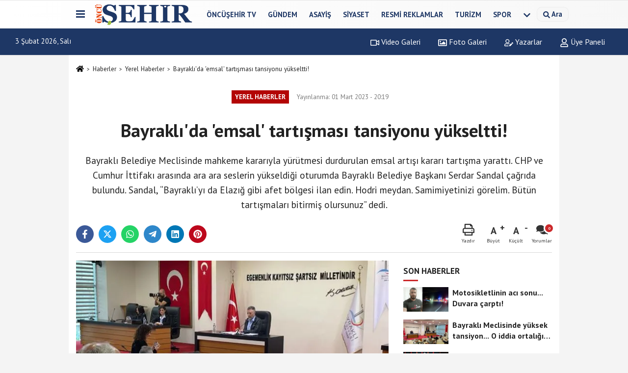

--- FILE ---
content_type: text/html; charset=UTF-8
request_url: https://www.oncusehir.com/bayrakli-da-emsal-tartismasi-tansiyonu-yukseltti/89303/
body_size: 21559
content:
 <!DOCTYPE html> <html lang="tr-TR"><head> <meta name="format-detection" content="telephone=no"/> <meta id="meta-viewport" name="viewport" content="width=1200"> <meta charset="utf-8"> <title>Bayraklı’da ‘emsal’ tartışması tansiyonu yükseltti! - Yerel Haberler - Öncü Şehir Gazetesi</title> <meta name="title" content="Bayraklı&#39;da &#39;emsal&#39; tartışması tansiyonu yükseltti! - Yerel Haberler - Öncü Şehir Gazetesi"> <meta name="description" content="Bayraklı Belediye Meclisinde mahkeme kararıyla yürütmesi durdurulan emsal artışı kararı tartışma yarattı. CHP ve Cumhur İttifakı arasında ara ara..."> <meta name="datePublished" content="2023-03-01T20:19:34+03:00"> <meta name="dateModified" content="2023-03-01T20:19:34+03:00"> <meta name="articleSection" content="news"> <link rel="canonical" href="https://www.oncusehir.com/bayrakli-da-emsal-tartismasi-tansiyonu-yukseltti/89303/" /> <link rel="manifest" href="https://www.oncusehir.com/manifest.json"> <meta name="robots" content="max-image-preview:large" /> <meta name="robots" content="max-snippet:160"> <link rel="image_src" type="image/jpeg" href="https://www.oncusehir.com/images/haberler/2023/03/bayrakli-da-emsal-tartismasi-tansiyonu-yukseltti-7667.png"/> <meta http-equiv="content-language" content="tr"/> <meta name="content-language" content="tr"><meta name="apple-mobile-web-app-status-bar-style" content="#ebe7e6"><meta name="msapplication-navbutton-color" content="#ebe7e6"> <meta name="theme-color" content="#ebe7e6"/> <link rel="shortcut icon" type="image/x-icon" href="https://www.oncusehir.com/favicon.png"> <link rel="apple-touch-icon" href="https://www.oncusehir.com/favicon.png"> <meta property="og:site_name" content="https://www.oncusehir.com" /> <meta property="og:type" content="article" /> <meta property="og:title" content="Bayraklı&#39;da &#39;emsal&#39; tartışması tansiyonu yükseltti!" /> <meta property="og:url" content="https://www.oncusehir.com/bayrakli-da-emsal-tartismasi-tansiyonu-yukseltti/89303/" /> <meta property="og:description" content="Bayraklı Belediye Meclisinde mahkeme kararıyla yürütmesi durdurulan emsal artışı kararı tartışma yarattı. CHP ve Cumhur İttifakı arasında ara ara seslerin yükseldiği oturumda Bayraklı Belediye Başkanı Serdar Sandal çağrıda bulundu. Sandal, &quot;Bayraklı&#39;yı da Elazığ gibi afet bölgesi ilan edin. Hodri meydan. Samimiyetinizi görelim. Bütün tartışmaları bitirmiş olursunuz&quot; dedi."/> <meta property="og:image" content="https://www.oncusehir.com/images/haberler/2023/03/bayrakli-da-emsal-tartismasi-tansiyonu-yukseltti-7667.png" /> <meta property="og:locale" content="tr_TR" /> <meta property="og:image:width" content="641" /> <meta property="og:image:height" content="380" /> <meta property="og:image:alt" content="Bayraklı&#39;da &#39;emsal&#39; tartışması tansiyonu yükseltti!" /> <meta name="twitter:card" content="summary_large_image" /> <meta name="twitter:url" content="https://www.oncusehir.com/bayrakli-da-emsal-tartismasi-tansiyonu-yukseltti/89303/" /> <meta name="twitter:title" content="Bayraklı&#39;da &#39;emsal&#39; tartışması tansiyonu yükseltti!" /> <meta name="twitter:description" content="Bayraklı Belediye Meclisinde mahkeme kararıyla yürütmesi durdurulan emsal artışı kararı tartışma yarattı. CHP ve Cumhur İttifakı arasında ara ara seslerin yükseldiği oturumda Bayraklı Belediye Başkanı Serdar Sandal çağrıda bulundu. Sandal, &quot;Bayraklı&#39;yı da Elazığ gibi afet bölgesi ilan edin. Hodri meydan. Samimiyetinizi görelim. Bütün tartışmaları bitirmiş olursunuz&quot; dedi." /> <meta name="twitter:image:src" content="https://www.oncusehir.com/images/haberler/2023/03/bayrakli-da-emsal-tartismasi-tansiyonu-yukseltti-7667.png" /> <meta name="twitter:domain" content="https://www.oncusehir.com" /> <meta property="fb:app_id" content="452346155214249" /> <link rel="alternate" type="application/rss+xml" title="Bayraklı&#39;da &#39;emsal&#39; tartışması tansiyonu yükseltti!" href="https://www.oncusehir.com/rss_yerel_7.xml"/> <script type="text/javascript"> var facebookApp = '452346155214249'; var facebookAppVersion = ''; var twitter_username = ''; var reklamtime = "1000"; var domainname = "https://www.oncusehir.com"; var splashcookie = null; var splashtime = null;	var _TOKEN = "1541e82afcd3eb0cb46b41a2be53599e"; </script><link rel="preload" as="style" href="https://www.oncusehir.com/template/prime/assets/css/app.css?v=2024073113441420260105105451" /><link rel="stylesheet" type="text/css" media='all' href="https://www.oncusehir.com/template/prime/assets/css/app.css?v=2024073113441420260105105451"/> <link rel="preload" as="script" href="https://www.oncusehir.com/template/prime/assets/js/app.js?v=2024073113441420260105105451" /><script src="https://www.oncusehir.com/template/prime/assets/js/app.js?v=2024073113441420260105105451"></script> <script src="https://www.oncusehir.com/template/prime/assets/js/sticky.sidebar.js?v=2024073113441420260105105451"></script> <script src="https://www.oncusehir.com/template/prime/assets/js/libs/swiper/swiper.js?v=2024073113441420260105105451" defer></script> <script src="https://www.oncusehir.com/template/prime/assets/js/print.min.js?v=2024073113441420260105105451" defer></script> <script src="https://www.oncusehir.com/reg-sw.js?v=2024073113441420260105105451" defer></script> <script data-schema="organization" type="application/ld+json"> { "@context": "https://schema.org", "@type": "Organization", "name": "Öncü Şehir Gazetesi", "url": "https://www.oncusehir.com", "logo": { "@type": "ImageObject",	"url": "https://www.oncusehir.com/images/genel/oncusehir_logo1.png",	"width": 360, "height": 90}, "sameAs": [ "https://www.facebook.com/oncusehir/", "", "https://www.twitter.com/oncusehir", "", "", "", "" ] } </script> <script type="application/ld+json"> { "@context": "https://schema.org", "@type": "BreadcrumbList",	"@id": "https://www.oncusehir.com/bayrakli-da-emsal-tartismasi-tansiyonu-yukseltti/89303/#breadcrumb", "itemListElement": [{ "@type": "ListItem", "position": 1, "item": { "@id": "https://www.oncusehir.com", "name": "Ana Sayfa" } }, { "@type": "ListItem", "position": 2, "item": {"@id": "https://www.oncusehir.com/yerel/","name": "Yerel Haberler" } }, { "@type": "ListItem", "position": 3, "item": { "@id": "https://www.oncusehir.com/bayrakli-da-emsal-tartismasi-tansiyonu-yukseltti/89303/", "name": "Bayraklı&#39;da &#39;emsal&#39; tartışması tansiyonu yükseltti!" } }] } </script> <script type="application/ld+json">{ "@context": "https://schema.org", "@type": "NewsArticle",	"inLanguage":"tr-TR", "mainEntityOfPage": { "@type": "WebPage", "@id": "https://www.oncusehir.com/bayrakli-da-emsal-tartismasi-tansiyonu-yukseltti/89303/" }, "headline": "Bayraklı&amp;#39;da &amp;#39;emsal&amp;#39; tartışması tansiyonu yükseltti!", "name": "Bayraklı&#39;da &#39;emsal&#39; tartışması tansiyonu yükseltti!", "articleBody": "Çiğdem CANPOLAT / ÖNCÜŞEHİR – Bayraklı Belediyesi&#39;nin Mart ayı olağan meclis toplantısının birinci oturumu gerçekleştirildi.
Bayraklı Belediye Başkanı Serdar Sandal&#39;ın idaresinde gerçekleşen oturumda mahkeme kararıyla yürütmesi durdurulan emsal artışı kararı vardı.
Bir duyuru yapan CHP&#39;li Meclis Üyesi İpek Kul, &quot;22 Şubat günü 28 bin ailenin 3 aylık kira giderinin karşılandığı halk dayanışmasıyla birlikte güzel bir projeye şahit olduk. Bir kira bir yuva projesiyle ilgili Tunç Başkanımıza ve diğer gönüllülere teşekkür ediyorum. Bu sadece bir günlük iş değil. Bu projeye destek vermeye davet ediyorum. Yıllarca etkisinden kurtulamayacağımız bir sürecin içerisindeyiz. Herkesin destek olmasına dair çağrımı yineliyorum&quot; ifadelerini kullandı.
SANDAL: DURUM EKRANLARDAN GÖRDÜĞÜMÜZDEN FARKLI
Deprem bölgesindeki afeti anlayabilmek için bölgeye gidilmesi gerektiğini ifade eden Başkan Sandal, &quot;Televizyon ekranlarından gördüğümüz şeyler ile oradaki mesele çok farklı. İnşallah bir önce bu yaraları sararız. Vatandaşlarımızın geçici konut, çadır gibi ihtiyaçları hemen giderilir. Umarız ki bir an öncede konutlar yapılır. Bu afeti de el birliğiyle ortadan kaldırırız. Hepimizi mutlu eden şey bütün vatandaşlarımızın böyle bir afet durumda her şeyi bir tarafa bırakıp nasıl kenetlendiğine şahit olduk. Ben dönerken son gece Mersin&#39;de kaldım. Antalya üzerinden geldim. Mersin - Antalya arasında birçok belediye politik olarak farklı olsa da insanı duygulandıran görüntüler var. Her ilçe giriş çıkışında depremzedelerle ilgili çadırlar kurulmuştur. Bu halkımızın da bu tür meseleleri ne kadar duyarlı olduğunun en önemli ispatlarından bir tanesi&quot; şeklinde konuştu.
APAYDIN: HER ŞEYİ KENDİ ELLERİYLE HAZIRLADILAR
CHP Grup Başkanvekili Şentürk Apaydın ise, &quot;Ülkemiz çok büyük bir depremle sarsıldı. Milletimizin başı sağ olsun. Bu deprem de Bayraklı Belediyesi olarak tüm çalışanlarımıza, birimlerimize çok teşekkür ediyoruz. Canı gönülden çalıştılar. Gece yarısı gidip erken saatlerde gelip kolileri, çuvalları her şeyi kendi elleriyle hazırladılar&quot; diye konuştu.
SANDAL: ÜSTÜMÜZE NE DÜŞÜYORSA ONU YAPTIK
Yapılan yardımlarla ilgili konuşan Sandal, &quot;Şu an kadar bölgeye 25 tır gönderdik. 200 çadır bölgeye intikal etti. Bu cuma günü 100 çadır daha gidecek. Arkasından 150 çadır daha gidecek. 50 tane de konteyner göndereceğiz. Bunlar vatandaşlarımızın eliyle oluyor, biz aracılık ediyoruz. Deprem bölgesi dışında problem var. O bölgelerden göç edip ilçemize göç edenler var. Bayraklı&#39;da bu sayı 5 bine yaklaştı. İhtiyaçlarının giderilmesi en önemli problemlerden bir tanesi olacak. Gelenlerin büyük bir çoğunluğu üzerindeki kıyafetleriyle geldiler. Bu konuda da bir duyarlılık sergilememiz lazım. Tüm desteğini bizden esirgemeyen vatandaşlarımıza şükranlarımızı sunuyorum. Bağışların ve yardımların 0 olmasına özen göstermek lazım. Yeni elbise, yeni çorabı vermek lazım. Bütün vatandaşlarımızın duyarlı odluğunu biliyorum. Cumartesi, Pazar açık olan tek belediyeyiz. Vatandaşlarımızın yardımları durmuyor. Bu bir siyaset değil dedik. Her siyasi görüşten arkadaşımız canla başka bu kampanyaya destek oluyor. Biz de götürmekle ilgili üstümüze ne düşüyorsa yapıyoruz&quot; dedi.
AKTAŞ: İNSANLAR EMSAL ARTIŞI UMUDU YÜZÜNDEN BİR ÇİVİ ÇAKAMADI
AK Parti Grup Başkanvekili Abdullah Aktaş, mahkeme kararıyla iptal edilen emsal artışı hakkında, &quot;Dünya tarihine geçebilen büyük felaketlerden birini yaşıyoruz. Hala yaraları sarmaya çalışıyoruz. Çok şükür ki büyük bir devletiz. İnşallah bunun altından da el birliğiyle kalkacağız. AK Parti Bayraklı İlçe Başkanlığı olarak ilk günden itibaren yardımlarımızı bölgelere sevk ettik. İl Başkanlığımızın organize etiği yardım tırları bölgeye gitti. Milletimizin baş sağ olsun. Allah bir daha böyle şeyler bize göstermesin. Sizin hafta başında gündeme taşıdığınız emsal artışı iptaliyle ilgili konuşmak istiyorum. İzmir&#39;de meydana eşen deprem sonrası mağdur olanların yeniden ev sahi olabilmesi için Bayraklı&#39;da geçerli olacak yüzde 10&#39;lu emsal artışı gündeme geldi. Biz de burada oy çokluğu verdik. Tabi emsal artışı verilmesin demiyoruz, kanuna nizama uygun verilsin diyoruz. Mahkeme bunu hem kanuna hem yönetmeliğe uygun olmadığını bilirkişi raporuyla belirtti. Siz böyle derken Millet İttifakı liderleri bir açıklama yaptı; depremin ardından emsal artışına son vereceğiz dediler Siz emsal artışını savunuyorsunuz ama yaptığınız yöntem yanlış. Sizin başınızdaki liderler emsal artışını kabule etmiyor. Yani siz farklı sizin üstleriniz farklı konuşuyor. İzmir&#39;de yaşanan depremden sonra hemen toplantı yapıldı. O toplantıda alınan karar şuydu; Bakanımız Murat Kurum plan notlarıyla emsal artışı olmaz, yaparsanız ilgili odalar buna itiraz eder. Mahkemelerden geri döner dedi. Sonuç olarak mahkemenin dediği noktaya geldiniz. Bakanımız, Her şehir her ilçe revizyon imar planlarını çıkarın dedi. 6 ay süre verildi. Ne siz ne de İzBB hiçbir şey yapmadı. Aradan zaman geçti, yasalara aykırı iptal edilen yüzde 10 emsal artışı verildi. Aradan zaman geçti yine emsal artışı verdiniz. Kemal Kılıçdaroğlu&#39;nun İzmir ziyaretinde baskı yapıldı, emsal artışı için. Yine siz karar alıp emsal artışı verdiniz. İnsanlara umut verdiniz. 28 ay geçti. İnsanlar emsal artışı umudu yüzünden bir çivi çakamadı. Siz bu emsal artışını düzgün yapmış olsaydınız bu emsal artışı yürürlüğe gitmiş olacaktı. Birçok vatandaşın evlerinin bir kısmı yapılmış olacaktı. Size güvenmeyenler de var. Sizin emsal artışı veremeyeceğinizi düşünenler var. Geçen 28 ayda maliyeler artmış oldu. Vatandaşın karşılamayacağı noktaya getirttiniz zaman kaybı yarattığınız için&quot; dedi.
&quot;SORUMLUSU SİZSİNİZ&quot;
Emsal artışının araştırılmadan verildiğini ifade eden Aktaş, &quot;Özür diliyorum, kimse yanlış anlamasın; öz eleştiri yapmak istiyorum. 37 meclis üyesi arkadaşımın bu konulardan haberi var ya da yok. Siz ne yaptınız, bu meclisle bir bölgeyi ilgilendiren karar aldınız. Hiçbir araştırma yapmadan hem de. O günü kurtarayım diye. Bu bize gelen duyumlar öyle; biz verelim mahkeme iptal edecektir diye. Bunu ne biz ne vatandaş yemedi. Zeminle ilgili hiçbir çalışma yapmadan, emsal artışı öngörülen alanlarda kaç tane daire çıkabileceğini, nüfusun ne kadar artacağını bilmeden, alt yapının ne kadar etkileneceğini araştırmadan, mağduriyetleri giderip giderilmeyeceğini araştırmadan bütün bu eksiklikler TMMOB&#39;un da belirttiği eksiklerle revizyon imar planları hazırlamak yerine yönetmeliklere aykırı verilen emsali iptal olacağını bile bile aldınız. Sonuç olarak iptal edileceğini bile bile 2 defa emsal artışı alarak depremzede vatandaşları 2 yıl oyaladınız. Hem maddi he manevi haririnde zaman kaybı da yaşattınız. Artan fiyatları ilgili vatandaşları evlerini yapamaz hale düşürdünüz. Algı yaratmaya çalıştınız; ne biz bunu ne de vatandaş bunu yedi. Bunun sorumlusu sizsiniz&quot; diye konuştu.
SANDAL: PLAN NOTUYLA İLGİLİ GİDİŞİMİZ DURUMUN ACİLİYETİ İLE İLGİLİ BİR DURUMDU
Aciliyeti olduğu için emsal artışına gideceklerini belirten Başkan Sandal, &quot;Sizi tebrik ediyorum; ama bir şey den de kendimizi alıkoyamıyoruz. Amip Gölüne havaalanı kuran bir siyasi partisiniz. Sayın Bakanımızın söylediği revizyon planı 60 günde biter. Bu da büyük bir imar bilgisi gerektiriyor. Bizim o gün revizyonla değil plan notuyla ilgili gidişimiz durumun aciliyeti ile ilgili bir durumdu. Birçok üniversiteyle beraber bölgenin jeolojik etütlerini tamamladık. Bu da yaklaşık 2 yıl sürdü. Olmayan bu etütler üzerinden neden revizyon planı yapmıyorsunuz demek vatandaşa doğru söylememek demektir&quot; dedi.
SANDAL&#39;DAN &quot;ÇARPILMAYIN&quot; SÖZÜNE CEVAP!
AK Partili Meclis Üyesi Emre Demir&#39;in &quot;Çarpılmayın&quot; sözünü cevaplayan Sandal, &quot;Yok yok sizi çarpacak, Mayısta çarpacak. Niye biliyor musunuz? Bu ikircikli yapınızdan dolayı. Oy vermeyeni kendinize düşmen görmenizden kaynaklı. Vatandaşın derdi mi var diye bakmadan size oy verip vermediğine bakıyorsunuz. İki kenti kıyaslayacağım; Elazığ ve Bayraklı. Elazığ&#39;a yapılan yatırımların hiç birine hayır demiyoruz. Ama burada asıl mesele bu işi Bayraklı&#39;da neden yapmadığınız. Deprem Bayraklı&#39;da 6.6 şiddetinde, Elazığ&#39;da 6,5 şiddetinde oldu. Vefat sayısı Bayraklı&#39;da 117, Elazığ&#39;da 41. Yıkılan bina sayımız neredeyse aynı. Burada bir incelik var; binanın hasar durumundan vazgeçmeliyiz riski durumuyla ilgili vatandaşın derdini çözmeliyiz diye. Orta ve ağır hasarlı binaları ağır hasarlı kapsamına aldınız, bizde niye almadınız? Bizim Bayraklı Belediyesi&#39;ne Afad&#39;dan gelen bir para var. Toplam bize gelen para 3 milyon lira. Afetin toplam süreciyle ilgili kamuoyuna söylenen bilgilerde 35 milyon lira civarı. Bu paranın Elazığ&#39;daki karşılığı 560 milyon lira. İki kenti kıyaslıyoruz. Kenti yeniden afete mağruz bölge ilan ediyoruz. Depremzedelerin devlete olan borçları silinir. Faizsiz kredi olanağı sağlanır diyoruz. Bayraklı&#39;ya bu işi yapıyor musunuz, hayır. Kendi kaderine terk edilen vatandaşın, 400 liraya yapacağız evi 1 milyon 200 bine çıkardığınız için can suyu olsun diye emsal artışı götürdük. Plan notu ile emsal artışı olmayacağını söyledik. Revizyonla ilgili gerekli çalışmayı yapacaklar&quot; dedi.
SANDAL: CUMHUR İTTİFAKI TEMSİLCİLERİNE ÇAĞRIMIZ OLSUN
Aktaş&#39;ın &quot;Yanlış yaptınız yani, kabul ediyorsunuz&quot; ifadesine ise Sandal, &quot;Kabul etmiyoruz. Zemin etüdü olmayan yerde revizyonun olmayacağını ifade ediyoruz. Eğer gerçekten biz bu meseleyi çözeceksek burada AK Parti, MHP gurubu aracılığıyla sizin Cumhur İttifakı temsilcilerine çağrımız olsun. Şu an devleti yönetiyorsunuz. Yeni konutlar yapacağız diyorsunuz. Gelin bir emsal artışından vazgeçelim. Vatandaşın arsası hazır. Devlet gelip bu evleri afet kapsamında yapsın. Afet kapsamında da vatandaşa versin. Vatandaşta 2 yıl faizsiz devlet ödesin. Bunu yapmadığın takdirde vatandaşı sizin merhametinize bırakmayız. Size oy vermeyen karşı siz merhametsizsiniz&quot; sözleriyle cevap verdi.
HIZAL &#39;TOKİ&#39; İDDİASINI GÜNDEME GETİRDİ
AK Partili Meclis Üyesi Özgür Hızal, Sandal&#39;ın &#39;TOKİ&#39; iddiasını eleştirdi ve şunları söyledi; &quot;Arsın felaketi dediğimiz bu coğrafyada hiç olmamış en büyük deprem felaketiyle karşı karşıyayız. Hayatını kaybede tüm vatandaşlara Allah&#39;tan rahmet diliyorum. Milletimizin başı sağ olsun. Bu gibi hadiselerde seçeceğimiz sözcüklere kullanacağımız ifadelere çok dikkat etmemiz gerektiğini düşünüyorum. Elbette ki iktidar ve muhalefet siyaset anlamında dönem dönem birbirlerini eleştireceklerdir. Sizin eksik faaliyetlerini eleştireceğim, siz de ülkeyi yöneten iktidarı elbette ki eleştireceksiniz. Bu demokrasinin temel ilkesidir. Burada bir nüans var; eleştiri başka bir şeydir, yalan başka bir şeydir. Eleştiri adı altında yaşan söylerseniz bu ne muhalefet ne siyaset ne de eleştiri olur. Bu yaşanan üzerinden yapacağınız her açıklama toplumu manipüle etmiş olur. Belediye başkanı sıfatıyla bir platformda TOKİ&#39;nin yapmış olduğu deprem konutlarını bazı AK Partili meclis üyeleri alıyor derseniz bu yalan olur. Siz her iddiayı dile getiremezsiniz. Halk konut projesinde yer alan bir takım müteahhit firmalarının Sandal&#39;a yakın olduğu deniyor.&quot;
SANDAL: BEN BUNA GÜLERİM
Hızal&#39;ın bu iddiasına cevap veren Sandal, &quot;Ben buna gülerim, sende gül. Bakın yalan tam da bu. Hem siz deyip hem nasıl yapıyorsunuz, kutluyorum ya. Bölgede kamu yetkilimiz çıkar şu açıklamayı yapsa; rezerv alanına depremzede dışında kimseye verilmeyecek derse biz rahatlayacağız. Ama sizin vekiliniz açıklama yapıyor. Bizim muhatabımız devlet&quot; ifadelerini kullandı.
HIZAL: O ZAMAN BENDE İDDİADA BULUNAYIM
Sözlerine devam eden Hızal, &quot;O iddiayı gündeme taşıdıysanız ispat edemiyorsanız topumdaki karşılığını siz biliyorsunuz. Diyorsunuz ki; bu konuda bir milletvekili açıklama yaptı, dolayısıyla beni bağlamaz. O zaman bende iddiada bulunayım; O milletvekilinin özel kalem müdürünüzün atanma sürecinde görüşüp yardım talebinde bulundu&quot; şeklinde konuştu.
Sandal, &quot;Her şeyi konuşursun, bir milletvekilinin TOKİ&#39;nin verilmesindeki yetkisinde deprem konutlarının kime vereceğinde yetkisi ne onu anlatacaksınız. Nerede Çevre ve Şehircilik bürokratları? Devlet size mi kaldı? Devletin kurumları var. Öyle yağma yok&quot; derken Hızal ise, &quot;Devlet hepimizin. Demek ki siz eleştirilerini yaparken doğru düzlemde yapacaksınız&quot; ifadelerini kullandı.
Özel kalem konusunda ise Sandal Tutar bir adamın özel kalem müdürünü 2 yıl nasıl bekletirsiniz? Yasal gerekliliği yoksa hayır yazar gönderirsiniz&quot; ifadelerini kullandı.
HIZAL: KONUMUZ BU MU?
Hızal: konumuz bu mu? Konunun özü bu değil. İşinize geldiğinizde o açıklamaya itibar ediyorsunuz, işinize gelmeyince etmiyorsunuz. Meclis başkanı olarak rica ediyorum; ne konuşacağımı arkadaşlarınız ya da siz karar vermeyeceksiniz. Ben karar vereceğim. Hiç kimseye hakaret etmiyorum. Gayet kibar konuşuyorum. Demek ki siz yalan bilgi veriyorsunuz.
YALANCI İFADESİ TANSİYON YÜKSELTTİ!
Sandal: Bu bir hakaret. Yalanı siz söylüyorsunuz.
Hızal: 4 yıldır sizle meclis üyeliği yapıyoruz. Sizin başkanınız yalan bilgi verecek AK Partili meclis üyeleri TOKİ&#39;den yer aldık diyecek. Bu yalan ve yalancılıktır. Aksini ilan edebilir misiniz? Bu yalandır. Yalancısınız.
Sandal: Bu bir hakaret. Yalanı siz söylüyorsunuz. Bizim emsal kararı verdiğimiz tarih ve 6&#39;lı masanın açıklama tarihi elli.
Tartışmalar devam ederken Sandal ve Hızal karşılıklı seslerini yükseltirken meclis salonunda tansiyon da yükseldi.
Hızal: Ben size yalancı demedim, yalan bilgi veriyorsunuz dedim. Sizin başkanınız yalan bilgi verecek. AK Partili Meclis üyeleri TOKİ&#39;den yer aldı diyemezsiniz. Bunu dereniz siz yalancısınız.
Sandal: Asıl yalancı siziniz. Eğer ki siz bir tek konutu depremzedeler dışında birine verirseniz el mi yaman bey mi yaman göreceksiniz.
ÖNAL: HİCAP DUYUYORUM
Yaşanan tartışmalar üzerine söz alan CHP&#39;li Meclis Üyesi İrfan Önal, &quot;Böyle bir zamanda böyle bir olaya tanık olmaktan hicap duyuyorum. Biz deprem ile ilgili konuşmaya hicap ederken bunları gündeme getirmek, siyaset yapmak değil de nedir. En son konuşulması gereken durum budur emsal artışını kişiye vermeyin diyor. Ranta vermeyin diyor. Buranın emsal artışı konuşulduğunda karşı çıkanlardan biri bendim. 1999 sonra deprem vergisi diye vergi getirildi. O acı olaylardan sonra kentin dönüşü noktasın vergi türettik. AKP hükümet, geldiğinde sürdürdü. I günden bugüne eğer siyasetse o vergilerle yapı stoku dönüştürülseydi kaç kişiyi kurtaracaktık. Bu vergiler yola gitti denildi. Bütün bu zimmetlerin hiçbir bir can etmiyordu. O paraların her biri başka yere gitti. İsterdik ki 8 kat değil de 4 katlı yerlerde yaşayalım. Ama 8 katlı binaların dönüşümü noktasında konut kredileriyle yapalım, emsallerle değil. Ancak bu noktada emsal artışını belediyeler vererek vatandaşlara çözüm kapısı olan belediyelere gönderdiler. Emsal artışı son çareydi, bu insanlarımızın kendi evlerine kavuşabilmesi için yapıldı. Emsal artışına Bayraklı&#39;da oy birliği verenler, Büyükşehir&#39;e geldiğinde masadan geri çekildiler, oy çokluğuna döndüler. Bu kente yük getirdiğini bilmiyor muyduk? Vatandaş deprem sonrasında 400 bine yapacağı daireyi şimdi yapamıyor. Bugün emsal artışına o gün karşı çıkanlar onlarca yüzlerce bina ruhsatı için belediyemize başvurdu. Emsal artışıyla dönüşüm için hem de. Acıdır ki devlet bu noktada bizim aldığımız desteğin yüzde 1&#39;ini sağlamadı. 10 bin dairedeki yüzde 20&#39;lik emsal artışı 10 milyarın üzerinde. Ey hükümet, 1 milyarı da siz karşılaşaydınız. Bayraklı depremzedelerin evlerine kavuşabilmesi için lütuf istemiyor, vergilerin geri dönmesini bekliyor. Yürütmeyi durdurma kararı verilmiş, kararın yüksek kamu yararı taşıdığını düşünüyorum. Üst mahkemeyle bu karardan dönüleceğini düşünüyorum.
SANDAL: NEYİ NEDEN YAPTIĞIMIZ ORTADA
Mahkemenin nüfus yoğunluğu üzerinden karar vermesi hakkında konuşan Başkan Sandal, &quot;Mahkemenin itirazında da nüfus yoğunluğu belirtilmiş. Genel kabuller üzerinden bu işler yürürken bu plan yapıldığında nüfus yoğunluğu 4&#39;tü. Bu yoğunluk şu an 3,8. Bugün daha da düşmüş durumda. İş yerlerini çıkardığınızda yoğunluk 3&#39;ün altında. Nüfus artışıyla sosyal donatı alanların oluşmadığı ile ilgili bilimsel temellere oturmuyor. Bunu da mahkemeye sunacağız. Bu nüfus artışını yüzde 30 arttırırsanız eski haline ulaşmıyor. Bir mağduriyeti daha diyeyim; depremzedeler biz defalarca dememize rağmen kredi ile iğli dilendirdiğimiz konu vardı. Depremzedeler ilgililerle görüştükten sonra faiz açıklandı. 0,87 ve 10 yıl. Önce buna sevindik. Sonra müteahhitlere verilenin  0,69, 15 yıl olduğunu öğrendik. İlk evim projesiymiş. Bütün garabetiyle ortada. Neyi neden yaptığımız ortada.
&quot;BAYRAKLI&#39;YI DA ELAZIĞ GİBİ AFET BÖLGESİ İLAN EDİN&quot;
AK Parti&#39;nin eleştirileri sonrası çağrıda bulunan Sandal, &quot;O zaman size bir çağrıda bulunuyorum. Bayraklı&#39;yı da Elazığ gibi afet bölgesi ilan edin. Hodri meydan. Samimiyetinizi görelim. Bütün tartışmaları bitirmiş olursunuz. Bayraklı&#39;nın derdinin çözülmesini istiyor kim siyaset yapıyor vatandaş da görsün. AK Parti grubu var mısınız? Sağa sola gitme, söyle.
ÇAMUR: ÜSLUBUNUZ SAYIN DEVLET BAHÇELİ&#39;YE BENZEMEYE BAŞLADI
CHP&#39;li Meclis Üyesi Gamze Gül Çamur MHP Grup Başkanvekili Muhammet Şahin hakkında MHP Genel Başkanı Devlet Bahçeli benzetmesi yaparak, &quot;Üslubunuz Sayın Devlet Bahçeli&#39;ye benzemeye başladı. Siz de onun gibi bağırarak konuşmaya başladınız&quot; ifadesini kullanması ikinci bir tartışmaya yol açtı.
Bu sözler üzerine MHP&#39;li Şahin tepki göstererek, &quot;Sizi özür dilemeye davet ediyorum&quot; dedi ve sesler yükseldi.
Çamur: Eleştirim, sizin haddiniz değil. Kimi eleştireceğime ben karar veririm.
Şahin: Sirke çevirmeyin
Çamur: Siz sirke çevirmeyin. Kimi eleştireceğime siz karışamazsınız.
Şahin: Terbiyesizlik yapmayın. Özür dileyin. Bunun önünü açıyorsunuz. Siz kimsiniz ya!
Tartışmalar sonrası Başkan Sandal oturumu sonlandırdı.
", "articleSection": "Yerel Haberler",	"wordCount": 2312,	"image": [{	"@type": "ImageObject",	"url": "https://www.oncusehir.com/images/haberler/2023/03/bayrakli-da-emsal-tartismasi-tansiyonu-yukseltti-7667.png",	"height": 380,	"width": 641 }], "datePublished": "2023-03-01T20:19:34+03:00", "dateModified": "2023-03-01T20:19:34+03:00", "genre": "news",	"isFamilyFriendly":"True",	"publishingPrinciples":"https://www.oncusehir.com/gizlilik-ilkesi.html",	"thumbnailUrl": "https://www.oncusehir.com/images/haberler/2023/03/bayrakli-da-emsal-tartismasi-tansiyonu-yukseltti-7667.png", "typicalAgeRange": "7-", "keywords": "Bayraklı’da ‘emsal’ tartışması tansiyonu yükseltti!,bayraklı belediye meclisi,emsal,yürtümeyi durdurma,tartışma,serdar sandal,ak aprti,mhp,chp",	"author": { "@type": "Person", "name": "Çiğdem Canpolat",	"url": "https://www.oncusehir.com/editor/cigdem-canpolat" }, "publisher": { "@type": "Organization", "name": "Öncü Şehir Gazetesi", "logo": { "@type": "ImageObject", "url": "https://www.oncusehir.com/images/genel/oncusehir_logo1.png", "width": 360, "height": 90 } }, "description": "Bayraklı Belediye Meclisinde mahkeme kararıyla yürütmesi durdurulan emsal artışı kararı tartışma yarattı. CHP ve Cumhur İttifakı arasında ara ara seslerin yükseldiği oturumda Bayraklı Belediye Başkanı Serdar Sandal çağrıda bulundu. Sandal, &quot;Bayraklı&#39;yı da Elazığ gibi afet bölgesi ilan edin. Hodri meydan. Samimiyetinizi görelim. Bütün tartışmaları bitirmiş olursunuz&quot; dedi."
} </script><!-- Google tag (gtag.js) --><script async src="https://www.googletagmanager.com/gtag/js?id=G-L7CB41Z818"></script><script> window.dataLayer = window.dataLayer || []; function gtag(){dataLayer.push(arguments);} gtag('js', new Date()); gtag('config', 'G-L7CB41Z818');</script><script async src="https://pagead2.googlesyndication.com/pagead/js/adsbygoogle.js?client=ca-pub-5663788723527201" crossorigin="anonymous"></script></head><body class=""> <div class="container position-relative"><div class="sabit-reklam "></div><div class="sabit-reklam sag-sabit "></div></div> <div class="header-border"></div> <nav class="d-print-none navbar navbar-expand-lg bg-white align-items-center header box-shadow-menu"> <div class="container"><div class="menu" data-toggle="modal" data-target="#menu-aside" data-toggle-class="modal-open-aside"> <span class="menu-item"></span> <span class="menu-item"></span> <span class="menu-item"></span> </div> <a class="navbar-brand logo align-items-center" href="https://www.oncusehir.com" title="İzmir ve Ege Haberleri - İzmir'de Son Dakika"><picture> <source data-srcset="https://www.oncusehir.com/images/genel/oncusehir_logo1.webp?v=2024073113441420260105105451" type="image/webp" class="img-fluid logoh"> <source data-srcset="https://www.oncusehir.com/images/genel/oncusehir_logo1.png?v=2024073113441420260105105451" type="image/jpeg" class="img-fluid logoh"> <img src="https://www.oncusehir.com/images/genel/oncusehir_logo1.png?v=2024073113441420260105105451" alt="Anasayfa" class="img-fluid logoh" width="100%" height="100%"></picture></a> <ul class="navbar-nav mr-auto font-weight-bolder nav-active-border bottom b-primary d-none d-md-flex"> <li class="nav-item text-uppercase"><a class="nav-link text-uppercase" href="https://www.oncusehir.com/oncusehir-tv/" title="ÖNCÜŞEHİR TV" rel="external" >ÖNCÜŞEHİR TV</a></li><li class="nav-item text-uppercase"><a class="nav-link text-uppercase" href="https://www.oncusehir.com/gundem/" title="Gündem" rel="external" >Gündem</a></li><li class="nav-item text-uppercase"><a class="nav-link text-uppercase" href="https://www.oncusehir.com/asayis/" title="Asayiş" rel="external" >Asayiş</a></li><li class="nav-item text-uppercase"><a class="nav-link text-uppercase" href="https://www.oncusehir.com/siyaset-haberleri/" title="Siyaset" rel="external" >Siyaset</a></li><li class="nav-item text-uppercase"><a class="nav-link text-uppercase" href="https://www.oncusehir.com/resmi-ilanlar/" title="Resmi Reklamlar" rel="external" >Resmi Reklamlar</a></li><li class="nav-item text-uppercase"><a class="nav-link text-uppercase" href="https://www.oncusehir.com/turizm/" title="Turizm" rel="external" >Turizm</a></li><li class="nav-item text-uppercase"><a class="nav-link text-uppercase" href="https://www.oncusehir.com/spor-haberleri/" title="Spor" rel="external" >Spor</a></li> <li class="nav-item dropdown dropdown-hover"> <a title="tümü" href="#" class="nav-link text-uppercase"><svg width="16" height="16" class="svg-bl text-16"><use xlink:href="https://www.oncusehir.com/template/prime/assets/img/sprite.svg#chevron-down"></use></svg></a> <div class="dropdown-menu px-2 py-2"> <a class="d-block p-1 text-nowrap nav-link" href="https://www.oncusehir.com/cigli/" title="Çiğli">Çiğli</a> <a class="d-block p-1 text-nowrap nav-link" href="https://www.oncusehir.com/kovid/" title="Kovid">Kovid</a> <a class="d-block p-1 text-nowrap nav-link" href="https://www.oncusehir.com/bornova/" title="Bornova">Bornova</a> <a class="d-block p-1 text-nowrap nav-link" href="https://www.oncusehir.com/konak/" title="Konak">Konak</a> <a class="d-block p-1 text-nowrap nav-link" href="https://www.oncusehir.com/buca/" title="Buca">Buca</a> <a class="d-block p-1 text-nowrap nav-link" href="https://www.oncusehir.com/ekonomi/" title="Ekonomi">Ekonomi</a> <a class="d-block p-1 text-nowrap nav-link" href="https://www.oncusehir.com/saglik/" title="Sağlık">Sağlık</a> <a class="d-block p-1 text-nowrap nav-link" href="https://www.oncusehir.com/cevre-ve-doga-haberleri/" title="Çevre ve Doğa Haberleri">Çevre ve Doğa Haberleri</a> <a class="d-block p-1 text-nowrap nav-link" href="https://www.oncusehir.com/kooperatif-haberleri/" title="Kooperatif Haberleri">Kooperatif Haberleri</a> <a class="d-block p-1 text-nowrap nav-link" href="https://www.oncusehir.com/saglik-ve-guzellik-haberleri/" title="Sağlık ve Güzellik Haberleri">Sağlık ve Güzellik Haberleri</a> <a class="d-block p-1 text-nowrap nav-link" href="https://www.oncusehir.com/izmir-ege-haberler/" title="Haberler">Haberler</a> <a class="d-block p-1 text-nowrap nav-link" href="https://www.oncusehir.com/ege-haberleri/" title="Ege Haberleri">Ege Haberleri</a> <a class="d-block p-1 text-nowrap nav-link" href="https://www.oncusehir.com/izmir-haberleri/" title="İzmir Haberleri">İzmir Haberleri</a> <a class="d-block p-1 text-nowrap nav-link" href="https://www.oncusehir.com/yasam/" title="Yaşam">Yaşam</a> <a class="d-block p-1 text-nowrap nav-link" href="https://www.oncusehir.com/kultur/" title="Kültür">Kültür</a> <a class="d-block p-1 text-nowrap nav-link" href="https://www.oncusehir.com/magazin/" title="Magazin">Magazin</a> <a class="d-block p-1 text-nowrap nav-link" href="https://www.oncusehir.com/yerel/" title="Yerel Haberler">Yerel Haberler</a> <a class="d-block p-1 text-nowrap nav-link" href="https://www.oncusehir.com/egitim-haberleri/" title="Eğitim">Eğitim</a> <a class="d-block p-1 text-nowrap nav-link" href="https://www.oncusehir.com/teknoloji/" title="Teknoloji">Teknoloji</a> <a class="d-block p-1 text-nowrap nav-link" href="https://www.oncusehir.com/dunya-haberleri/" title="Dünya">Dünya</a> <a class="d-block p-1 text-nowrap nav-link" href="https://www.oncusehir.com/bilim/" title="Bilim">Bilim</a> <a class="d-block p-1 text-nowrap nav-link" href="https://www.oncusehir.com/sanat/" title="Sanat">Sanat</a> <a class="d-block p-1 text-nowrap nav-link" href="https://www.oncusehir.com/cocuk/" title="Çocuk">Çocuk</a> <a class="d-block p-1 text-nowrap nav-link" href="https://www.oncusehir.com/ozel-haberler/" title="Özel Haberler">Özel Haberler</a> <a class="d-block p-1 text-nowrap nav-link" href="https://www.oncusehir.com/aydin/" title="Aydın">Aydın</a> <a class="d-block p-1 text-nowrap nav-link" href="https://www.oncusehir.com/belediyeler/" title="Belediyeler">Belediyeler</a> <a class="d-block p-1 text-nowrap nav-link" href="https://www.oncusehir.com/sendikalar/" title="Sendikalar">Sendikalar</a> </div> </li> </ul> <ul class="navbar-nav ml-auto align-items-center font-weight-bolder"> <li class="nav-item"><a href="javascript:;" data-toggle="modal" data-target="#search-box" class="search-button nav-link py-1" title="Arama"><svg class="svg-bl" width="14" height="18"> <use xlink:href="https://www.oncusehir.com/template/prime/assets/img/spritesvg.svg#search" /> </svg> <span> Ara</span></a></li> </ul> </div></nav></header><div class="container-fluid d-md-block sondakika-bg d-print-none"> <div class="row py-s px-3"> <div class="col-md-5"> <span id="bugun">Bugün <script> function tarihsaat() { var b = new Date, g = b.getSeconds(), d = b.getMinutes(), a = b.getHours(), c = b.getDay(), h = b.getDate(), k = b.getMonth(), b = b.getFullYear(); 10 > a && (a = "0" + a); 10 > g && (g = "0" + g); 10 > d && (d = "0" + d); document.getElementById("bugun").innerHTML = h + " " + "Ocak Şubat Mart Nisan Mayıs Haziran Temmuz Ağustos Eylül Ekim Kasım Aralık".split(" ")[k] + " " + b + ", " + "Pazar Pazartesi Salı Çarşamba Perşembe Cuma Cumartesi".split(" ")[c] + " "; setTimeout("tarihsaat()", 1E3) } function CC_noErrors() { return !0 } window.onerror = CC_noErrors; function bookmarksite(b, g) { document.all ? window.external.AddFavorite(g, b) : window.sidebar && window.sidebar.addPanel(b, g, "") } tarihsaat();</script></span> </div> <div class="col-md-7 d-none d-md-block"> <div class="text-right text-16"><a href="https://www.oncusehir.com/video-galeri/" class="px-3" title="Video Galeri" rel="external"><svg class="svg-whss" width="18" height="18"> <use xlink:href="https://www.oncusehir.com/template/prime/assets/img/sprite.svg#video" /> </svg> Video Galeri</a> <a href="https://www.oncusehir.com/foto-galeri/" class="px-3" title="Foto Galeri" rel="external"><svg class="svg-whss" width="18" height="18"> <use xlink:href="https://www.oncusehir.com/template/prime/assets/img/sprite.svg#image" /> </svg> Foto Galeri</a> <a href="https://www.oncusehir.com/kose-yazarlari/" class="px-3" title="Köşe Yazarları" rel="external"><svg class="svg-whss" width="18" height="18"> <use xlink:href="https://www.oncusehir.com/template/prime/assets/img/sprite.svg#user-edit" /> </svg> Yazarlar</a> <a class="px-3" href="https://www.oncusehir.com/kullanici-girisi/" rel="external"><svg class="svg-whss" width="18" height="18"> <use xlink:href="https://www.oncusehir.com/template/prime/assets/img/sprite.svg#user" /> </svg> Üye Paneli</a> </div> </div> </div></div> <div class="fixed-share bg-white box-shadow is-hidden align-items-center d-flex post-tools px-3"> <span class="bg-facebook post-share share-link" onClick="ShareOnFacebook('https://www.oncusehir.com/bayrakli-da-emsal-tartismasi-tansiyonu-yukseltti/89303/');return false;" title="facebook"><svg width="18" height="18" class="svg-wh"><use xlink:href="https://www.oncusehir.com/template/prime/assets/img/sprite.svg?v=1#facebook-f"></use></svg> </span> <span class="bg-twitter post-share share-link" onClick="ShareOnTwitter('https://www.oncusehir.com/bayrakli-da-emsal-tartismasi-tansiyonu-yukseltti/89303/', 'tr', '', 'Bayraklı’da ’emsal’ tartışması tansiyonu yükseltti!')" title="twitter"><svg width="18" height="18" class="svg-wh"><use xlink:href="https://www.oncusehir.com/template/prime/assets/img/sprite.svg?v=1#twitterx"></use></svg></span> <a rel="noopener" class="bg-whatsapp post-share share-link" href="https://api.whatsapp.com/send?text=Bayraklı’da ’emsal’ tartışması tansiyonu yükseltti! https://www.oncusehir.com/bayrakli-da-emsal-tartismasi-tansiyonu-yukseltti/89303/" title="whatsapp"><svg width="18" height="18" class="svg-wh"><use xlink:href="https://www.oncusehir.com/template/prime/assets/img/sprite.svg?v=1#whatsapp"></use></svg></a> <a target="_blank" rel="noopener" class="bg-telegram post-share share-link" href="https://t.me/share/url?url=https://www.oncusehir.com/bayrakli-da-emsal-tartismasi-tansiyonu-yukseltti/89303/&text=Bayraklı’da ’emsal’ tartışması tansiyonu yükseltti!" title="telegram"><svg width="18" height="18" class="svg-wh"><use xlink:href="https://www.oncusehir.com/template/prime/assets/img/sprite.svg?v=1#telegram"></use></svg></a> <a target="_blank" rel="noopener" class="bg-linkedin post-share share-link" href="https://www.linkedin.com/shareArticle?url=https://www.oncusehir.com/bayrakli-da-emsal-tartismasi-tansiyonu-yukseltti/89303/" title="linkedin"><svg width="18" height="18" class="svg-wh"><use xlink:href="https://www.oncusehir.com/template/prime/assets/img/sprite.svg?v=1#linkedin"></use></svg></a> <a target="_blank" rel="noopener" class="bg-pinterest post-share share-link" href="https://pinterest.com/pin/create/button/?url=https://www.oncusehir.com/bayrakli-da-emsal-tartismasi-tansiyonu-yukseltti/89303/&media=https://www.oncusehir.com/images/haberler/2023/03/bayrakli-da-emsal-tartismasi-tansiyonu-yukseltti-7667.png&description=Bayraklı’da ’emsal’ tartışması tansiyonu yükseltti!" title="pinterest"><svg width="18" height="18" class="svg-wh"><use xlink:href="https://www.oncusehir.com/template/prime/assets/img/sprite.svg?v=1#pinterest"></use></svg></a> <div class="ml-auto d-flex align-items-center"> <a href="javascript:;" class="font-buyut text-muted text-center font-button plus mr-2"> <span>A</span> <div class="text-10 font-weight-normal">Büyüt</div> </a> <a href="javascript:;" class="font-kucult text-muted text-center font-button mr-2"> <span>A</span> <div class="text-10 font-weight-normal">Küçült</div> </a> <a href="javascript:;" class="text-muted text-center position-relative scroll-go" data-scroll="yorumlar-89303" data-count="0"> <svg class="svg-gr" width="24" height="24"><use xlink:href="https://www.oncusehir.com/template/prime/assets/img/sprite.svg?v=1#comments" /></svg> <div class="text-10">Yorumlar</div> </a> </div> </div> <div class="print-body" id="print-89303"> <div class="container py-1 bg-white"> <nav aria-label="breadcrumb"> <ol class="breadcrumb justify-content-left"> <li class="breadcrumb-item"><a href="https://www.oncusehir.com" title="Ana Sayfa"><svg class="svg-br-2" width="16" height="16"><use xlink:href="https://www.oncusehir.com/template/prime/assets/img/sprite.svg?v=1#home" /></svg></a></li> <li class="breadcrumb-item"><a href="https://www.oncusehir.com/arsiv/" title="Arşiv">Haberler</a></li> <li class="breadcrumb-item"><a href="https://www.oncusehir.com/yerel/" title="Yerel Haberler">Yerel Haberler</a></li> <li class="breadcrumb-item active d-md-block d-none" aria-current="page"><a href="https://www.oncusehir.com/bayrakli-da-emsal-tartismasi-tansiyonu-yukseltti/89303/" title="Bayraklı&#39;da &#39;emsal&#39; tartışması tansiyonu yükseltti!">Bayraklı&#39;da &#39;emsal&#39; tartışması tansiyonu yükseltti!</a></li> </ol> </nav> <div id="haberler"> <div class="haber-kapsa print-body" id="print-89303"> <div class="news-start"> <article id="haber-89303"> <div class="text-md-center" > <div class="text-muted text-sm py-2 d-md-flex align-items-center justify-content-center"> <div class="badge badge-lg text-uppercase bg-primary mr-3 my-2 " style="background: !important;"> Yerel Haberler </div> <div class="d-md-block text-12 text-fade"><svg class="svg-gr-2 d-none" width="14" height="14"><use xlink:href="https://www.oncusehir.com/template/prime/assets/img/sprite.svg?v=1#clock"></use></svg> Yayınlanma: 01 Mart 2023 - 20:19 </div> <div class="text-12 ml-md-3 text-fade"> </div> </div> <h1 class="text-36 post-title my-2 py-2 font-weight-bold"> Bayraklı&#39;da &#39;emsal&#39; tartışması tansiyonu yükseltti! </h1> <h2 class="text-2222 mb-0 my-2 py-2 font-weight-normal">Bayraklı Belediye Meclisinde mahkeme kararıyla yürütmesi durdurulan emsal artışı kararı tartışma yarattı. CHP ve Cumhur İttifakı arasında ara ara seslerin yükseldiği oturumda Bayraklı Belediye Başkanı Serdar Sandal çağrıda bulundu. Sandal, “Bayraklı’yı da Elazığ gibi afet bölgesi ilan edin. Hodri meydan. Samimiyetinizi görelim. Bütün tartışmaları bitirmiş olursunuz” dedi.</h2> <div class="text-muted text-sm py-2 d-md-none align-items-center d-flex text-nowrap"> <div class="badge badge-lg text-uppercase bg-primary mr-3"> Yerel Haberler </div> <div class="text-12"> 01 Mart 2023 - 20:19 </div> <div class="ml-3 d-none d-md-block text-12"> </div> </div> <div class="fix-socials_btm d-flex d-md-none"> <div class="post-tools"> <a rel="noopener" class="post-share share-link" href="https://www.oncusehir.com" title="Ana Sayfa"><svg width="18" height="18" class="svg-wh"><use xlink:href="https://www.oncusehir.com/template/prime/assets/img/sprite.svg?v=1#home"></use></svg></a> <span class="bg-facebook post-share share-link" onClick="ShareOnFacebook('https://www.oncusehir.com/bayrakli-da-emsal-tartismasi-tansiyonu-yukseltti/89303/');return false;" title="facebook"><svg width="18" height="18" class="svg-wh"><use xlink:href="https://www.oncusehir.com/template/prime/assets/img/sprite.svg?v=1#facebook-f"></use></svg> </span> <span class="bg-twitter post-share share-link" onClick="ShareOnTwitter('https://www.oncusehir.com/bayrakli-da-emsal-tartismasi-tansiyonu-yukseltti/89303/', 'tr', '', 'Bayraklı’da ’emsal’ tartışması tansiyonu yükseltti!')" title="twitter"><svg width="18" height="18" class="svg-wh"><use xlink:href="https://www.oncusehir.com/template/prime/assets/img/sprite.svg?v=1#twitterx"></use></svg> </span> <a target="_blank" rel="noopener" class="bg-whatsapp post-share share-link" href="https://api.whatsapp.com/send?text=Bayraklı’da ’emsal’ tartışması tansiyonu yükseltti! https://www.oncusehir.com/bayrakli-da-emsal-tartismasi-tansiyonu-yukseltti/89303/" title="whatsapp"><svg width="18" height="18" class="svg-wh"><use xlink:href="https://www.oncusehir.com/template/prime/assets/img/sprite.svg?v=1#whatsapp"></use></svg></a> <a target="_blank" rel="noopener" class="bg-telegram post-share share-link" href="https://t.me/share/url?url=https://www.oncusehir.com/bayrakli-da-emsal-tartismasi-tansiyonu-yukseltti/89303/&text=Bayraklı’da ’emsal’ tartışması tansiyonu yükseltti!" title="telegram"><svg width="18" height="18" class="svg-wh"><use xlink:href="https://www.oncusehir.com/template/prime/assets/img/sprite.svg?v=1#telegram"></use></svg></a> <a target="_blank" rel="noopener" class="bg-linkedin post-share share-link" href="https://www.linkedin.com/shareArticle?url=https://www.oncusehir.com/bayrakli-da-emsal-tartismasi-tansiyonu-yukseltti/89303/" title="linkedin"><svg width="18" height="18" class="svg-wh"><use xlink:href="https://www.oncusehir.com/template/prime/assets/img/sprite.svg?v=1#linkedin"></use></svg></a> <a target="_blank" rel="noopener" class="bg-pinterest post-share share-link" href="https://pinterest.com/pin/create/button/?url=https://www.oncusehir.com/bayrakli-da-emsal-tartismasi-tansiyonu-yukseltti/89303/&media=https://www.oncusehir.com/images/haberler/2023/03/bayrakli-da-emsal-tartismasi-tansiyonu-yukseltti-7667.png&description=Bayraklı’da ’emsal’ tartışması tansiyonu yükseltti!" title="pinterest"><svg width="18" height="18" class="svg-wh"><use xlink:href="https://www.oncusehir.com/template/prime/assets/img/sprite.svg?v=1#pinterest"></use></svg></a> <div class="ml-5 ml-auto d-flex align-items-center"> <a href="javascript:;" class="text-muted text-center position-relative scroll-go d-md-inline-block " data-scroll="yorumlar-89303" data-count="0"> <svg class="svg-gr" width="24" height="24"><use xlink:href="https://www.oncusehir.com/template/prime/assets/img/sprite.svg?v=1#comments" /></svg> <div class="text-10">Yorumlar</div> </a> </div> </div></div> <div class="post-tools my-3 d-flex d-print-none flex-scroll flex-wrap"> <span class="bg-facebook post-share share-link" onClick="ShareOnFacebook('https://www.oncusehir.com/bayrakli-da-emsal-tartismasi-tansiyonu-yukseltti/89303/');return false;" title="facebook"><svg width="18" height="18" class="svg-wh"><use xlink:href="https://www.oncusehir.com/template/prime/assets/img/sprite.svg?v=1#facebook-f"></use></svg> </span> <span class="bg-twitter post-share share-link" onClick="ShareOnTwitter('https://www.oncusehir.com/bayrakli-da-emsal-tartismasi-tansiyonu-yukseltti/89303/', 'tr', '', 'Bayraklı’da ’emsal’ tartışması tansiyonu yükseltti!')" title="twitter"><svg width="18" height="18" class="svg-wh"><use xlink:href="https://www.oncusehir.com/template/prime/assets/img/sprite.svg?v=1#twitterx"></use></svg> </span> <a target="_blank" rel="noopener" class="bg-whatsapp post-share share-link" href="https://api.whatsapp.com/send?text=Bayraklı’da ’emsal’ tartışması tansiyonu yükseltti! https://www.oncusehir.com/bayrakli-da-emsal-tartismasi-tansiyonu-yukseltti/89303/" title="whatsapp"><svg width="18" height="18" class="svg-wh"><use xlink:href="https://www.oncusehir.com/template/prime/assets/img/sprite.svg?v=1#whatsapp"></use></svg></a> <a target="_blank" rel="noopener" class="bg-telegram post-share share-link" href="https://t.me/share/url?url=https://www.oncusehir.com/bayrakli-da-emsal-tartismasi-tansiyonu-yukseltti/89303/&text=Bayraklı’da ’emsal’ tartışması tansiyonu yükseltti!" title="telegram"><svg width="18" height="18" class="svg-wh"><use xlink:href="https://www.oncusehir.com/template/prime/assets/img/sprite.svg?v=1#telegram"></use></svg></a> <a target="_blank" rel="noopener" class="bg-linkedin post-share share-link" href="https://www.linkedin.com/shareArticle?url=https://www.oncusehir.com/bayrakli-da-emsal-tartismasi-tansiyonu-yukseltti/89303/" title="linkedin"><svg width="18" height="18" class="svg-wh"><use xlink:href="https://www.oncusehir.com/template/prime/assets/img/sprite.svg?v=1#linkedin"></use></svg></a> <a target="_blank" rel="noopener" class="bg-pinterest post-share share-link" href="https://pinterest.com/pin/create/button/?url=https://www.oncusehir.com/bayrakli-da-emsal-tartismasi-tansiyonu-yukseltti/89303/&media=https://www.oncusehir.com/images/haberler/2023/03/bayrakli-da-emsal-tartismasi-tansiyonu-yukseltti-7667.png&description=Bayraklı’da ’emsal’ tartışması tansiyonu yükseltti!" title="pinterest"><svg width="18" height="18" class="svg-wh"><use xlink:href="https://www.oncusehir.com/template/prime/assets/img/sprite.svg?v=1#pinterest"></use></svg></a> <div class="ml-5 ml-auto d-flex align-items-center"> <a href="javascript:;" class="text-muted text-center mr-4 printer d-none d-md-inline-block" name="print89303" id="89303" title="Yazdır"> <svg class="svg-gr" width="24" height="24"><use xlink:href="https://www.oncusehir.com/template/prime/assets/img/sprite.svg?v=1#print" /></svg> <div class="text-10">Yazdır</div> </a> <a href="javascript:;" class="font-buyut text-muted text-center font-button plus mr-2"> <span>A</span> <div class="text-10 font-weight-normal">Büyüt</div> </a> <a href="javascript:;" class="font-kucult text-muted text-center font-button mr-2"> <span>A</span> <div class="text-10 font-weight-normal">Küçült</div> </a> <a href="javascript:;" class="text-muted text-center position-relative scroll-go d-none d-md-inline-block " data-scroll="yorumlar-89303" data-count="0"> <svg class="svg-gr" width="24" height="24"><use xlink:href="https://www.oncusehir.com/template/prime/assets/img/sprite.svg?v=1#comments" /></svg> <div class="text-10">Yorumlar</div> </a> </div> </div> </div> <div class="border-bottom my-3"></div> <div class="row"> <div class="col-md-8"> <div class="lazy mb-4 responsive-image"> <a target="_blank" data-fancybox="image" href="https://www.oncusehir.com/images/haberler/2023/03/bayrakli-da-emsal-tartismasi-tansiyonu-yukseltti-7667.jpg" title="Bayraklı’da ‘emsal’ tartışması tansiyonu yükseltti!"><picture> <source data-srcset="https://www.oncusehir.com/images/haberler/2023/03/bayrakli-da-emsal-tartismasi-tansiyonu-yukseltti-7667.webp" type="image/webp"> <source data-srcset="https://www.oncusehir.com/images/haberler/2023/03/bayrakli-da-emsal-tartismasi-tansiyonu-yukseltti-7667.jpg" type="image/jpeg"> <img src="https://www.oncusehir.com/template/prime/assets/img/641x380.jpg?v=2024073113441420260105105451" data-src="https://www.oncusehir.com/images/haberler/2023/03/bayrakli-da-emsal-tartismasi-tansiyonu-yukseltti-7667.jpg" alt="Bayraklı’da ‘emsal’ tartışması tansiyonu yükseltti!" class="img-fluid lazy" width="100%" height="100%"></picture></a> </div> <div class="post-body my-3"> <div class="detay" property="articleBody"> <p style="margin-bottom:11px"><span style="font-size:11pt"><span style="line-height:107%"><span style="font-family:Calibri,sans-serif"><b>Çiğdem CANPOLAT / ÖNCÜŞEHİR –</b> Bayraklı Belediyesi’nin Mart ayı olağan meclis toplantısının birinci oturumu gerçekleştirildi.</span></span></span></p><p style="margin-bottom:11px"><span style="font-size:11pt"><span style="line-height:107%"><span style="font-family:Calibri,sans-serif">Bayraklı Belediye Başkanı Serdar Sandal’ın idaresinde gerçekleşen oturumda mahkeme kararıyla yürütmesi durdurulan emsal artışı kararı vardı. </span></span></span></p><p style="margin-bottom:11px"><span style="font-size:11pt"><span style="line-height:107%"><span style="font-family:Calibri,sans-serif">Bir duyuru yapan CHP’li Meclis Üyesi İpek Kul, “22 Şubat günü 28 bin ailenin 3 aylık kira giderinin karşılandığı halk dayanışmasıyla birlikte güzel bir projeye şahit olduk. Bir kira bir yuva projesiyle ilgili Tunç Başkanımıza ve diğer gönüllülere teşekkür ediyorum. Bu sadece bir günlük iş değil. Bu projeye destek vermeye davet ediyorum. Yıllarca etkisinden kurtulamayacağımız bir sürecin içerisindeyiz. Herkesin destek olmasına dair çağrımı yineliyorum” ifadelerini kullandı. </span></span></span></p><p style="margin-bottom:11px"><span style="font-size:11pt"><span style="line-height:107%"><span style="font-family:Calibri,sans-serif"><b>SANDAL: DURUM EKRANLARDAN GÖRDÜĞÜMÜZDEN FARKLI</b></span></span></span></p><p style="margin-bottom:11px"><span style="font-size:11pt"><span style="line-height:107%"><span style="font-family:Calibri,sans-serif">Deprem bölgesindeki afeti anlayabilmek için bölgeye gidilmesi gerektiğini ifade eden Başkan Sandal, “Televizyon ekranlarından gördüğümüz şeyler ile oradaki mesele çok farklı. İnşallah bir önce bu yaraları sararız. Vatandaşlarımızın geçici konut, çadır gibi ihtiyaçları hemen giderilir. Umarız ki bir an öncede konutlar yapılır. Bu afeti de el birliğiyle ortadan kaldırırız. Hepimizi mutlu eden şey bütün vatandaşlarımızın böyle bir afet durumda her şeyi bir tarafa bırakıp nasıl kenetlendiğine şahit olduk. Ben dönerken son gece Mersin’de kaldım. Antalya üzerinden geldim. Mersin - Antalya arasında birçok belediye politik olarak farklı olsa da insanı duygulandıran görüntüler var. Her ilçe giriş çıkışında depremzedelerle ilgili çadırlar kurulmuştur. Bu halkımızın da bu tür meseleleri ne kadar duyarlı olduğunun en önemli ispatlarından bir tanesi” şeklinde konuştu. </span></span></span></p><p style="margin-bottom:11px"><span style="font-size:11pt"><span style="line-height:107%"><span style="font-family:Calibri,sans-serif"><b>APAYDIN: HER ŞEYİ KENDİ ELLERİYLE HAZIRLADILAR</b></span></span></span></p><p style="margin-bottom:11px"><span style="font-size:11pt"><span style="line-height:107%"><span style="font-family:Calibri,sans-serif">CHP Grup Başkanvekili Şentürk Apaydın ise, “Ülkemiz çok büyük bir depremle sarsıldı. Milletimizin başı sağ olsun. Bu deprem de Bayraklı Belediyesi olarak tüm çalışanlarımıza, birimlerimize çok teşekkür ediyoruz. Canı gönülden çalıştılar. Gece yarısı gidip erken saatlerde gelip kolileri, çuvalları her şeyi kendi elleriyle hazırladılar” diye konuştu. </span></span></span></p><p style="margin-bottom:11px"><span style="font-size:11pt"><span style="line-height:107%"><span style="font-family:Calibri,sans-serif"><b>SANDAL: ÜSTÜMÜZE NE DÜŞÜYORSA ONU YAPTIK</b></span></span></span></p><p style="margin-bottom:11px"><span style="font-size:11pt"><span style="line-height:107%"><span style="font-family:Calibri,sans-serif">Yapılan yardımlarla ilgili konuşan Sandal, “Şu an kadar bölgeye 25 tır gönderdik. 200 çadır bölgeye intikal etti. Bu cuma günü 100 çadır daha gidecek. Arkasından 150 çadır daha gidecek. 50 tane de konteyner göndereceğiz. Bunlar vatandaşlarımızın eliyle oluyor, biz aracılık ediyoruz. Deprem bölgesi dışında problem var. O bölgelerden göç edip ilçemize göç edenler var. Bayraklı’da bu sayı 5 bine yaklaştı. İhtiyaçlarının giderilmesi en önemli problemlerden bir tanesi olacak. Gelenlerin büyük bir çoğunluğu üzerindeki kıyafetleriyle geldiler. Bu konuda da bir duyarlılık sergilememiz lazım. Tüm desteğini bizden esirgemeyen vatandaşlarımıza şükranlarımızı sunuyorum. Bağışların ve yardımların 0 olmasına özen göstermek lazım. Yeni elbise, yeni çorabı vermek lazım. Bütün vatandaşlarımızın duyarlı odluğunu biliyorum. Cumartesi, Pazar açık olan tek belediyeyiz. Vatandaşlarımızın yardımları durmuyor. Bu bir siyaset değil dedik. Her siyasi görüşten arkadaşımız canla başka bu kampanyaya destek oluyor. Biz de götürmekle ilgili üstümüze ne düşüyorsa yapıyoruz” dedi. </span></span></span></p><p style="margin-bottom:11px"><span style="font-size:11pt"><span style="line-height:107%"><span style="font-family:Calibri,sans-serif"><b>AKTAŞ: İNSANLAR EMSAL ARTIŞI UMUDU YÜZÜNDEN BİR ÇİVİ ÇAKAMADI</b></span></span></span></p><p style="margin-bottom:11px"><span style="font-size:11pt"><span style="line-height:107%"><span style="font-family:Calibri,sans-serif">AK Parti Grup Başkanvekili Abdullah Aktaş, mahkeme kararıyla iptal edilen emsal artışı hakkında, “Dünya tarihine geçebilen büyük felaketlerden birini yaşıyoruz. Hala yaraları sarmaya çalışıyoruz. Çok şükür ki büyük bir devletiz. İnşallah bunun altından da el birliğiyle kalkacağız. AK Parti Bayraklı İlçe Başkanlığı olarak ilk günden itibaren yardımlarımızı bölgelere sevk ettik. İl Başkanlığımızın organize etiği yardım tırları bölgeye gitti. Milletimizin baş sağ olsun. Allah bir daha böyle şeyler bize göstermesin. Sizin hafta başında gündeme taşıdığınız emsal artışı iptaliyle ilgili konuşmak istiyorum. İzmir’de meydana eşen deprem sonrası mağdur olanların yeniden ev sahi olabilmesi için Bayraklı’da geçerli olacak yüzde 10’lu emsal artışı gündeme geldi. Biz de burada oy çokluğu verdik. Tabi emsal artışı verilmesin demiyoruz, kanuna nizama uygun verilsin diyoruz. Mahkeme bunu hem kanuna hem yönetmeliğe uygun olmadığını bilirkişi raporuyla belirtti. Siz böyle derken Millet İttifakı liderleri bir açıklama yaptı; depremin ardından emsal artışına son vereceğiz dediler Siz emsal artışını savunuyorsunuz ama yaptığınız yöntem yanlış. Sizin başınızdaki liderler emsal artışını kabule etmiyor. Yani siz farklı sizin üstleriniz farklı konuşuyor. İzmir’de yaşanan depremden sonra hemen toplantı yapıldı. O toplantıda alınan karar şuydu; Bakanımız Murat Kurum plan notlarıyla emsal artışı olmaz, yaparsanız ilgili odalar buna itiraz eder. Mahkemelerden geri döner dedi. Sonuç olarak mahkemenin dediği noktaya geldiniz. Bakanımız, Her şehir her ilçe revizyon imar planlarını çıkarın dedi. 6 ay süre verildi. Ne siz ne de İzBB hiçbir şey yapmadı. Aradan zaman geçti, yasalara aykırı iptal edilen yüzde 10 emsal artışı verildi. Aradan zaman geçti yine emsal artışı verdiniz. Kemal Kılıçdaroğlu’nun İzmir ziyaretinde baskı yapıldı, emsal artışı için. Yine siz karar alıp emsal artışı verdiniz. İnsanlara umut verdiniz. 28 ay geçti. İnsanlar emsal artışı umudu yüzünden bir çivi çakamadı. Siz bu emsal artışını düzgün yapmış olsaydınız bu emsal artışı yürürlüğe gitmiş olacaktı. Birçok vatandaşın evlerinin bir kısmı yapılmış olacaktı. Size güvenmeyenler de var. Sizin emsal artışı veremeyeceğinizi düşünenler var. Geçen 28 ayda maliyeler artmış oldu. Vatandaşın karşılamayacağı noktaya getirttiniz zaman kaybı yarattığınız için” dedi. </span></span></span></p><p style="margin-bottom:11px"><span style="font-size:11pt"><span style="line-height:107%"><span style="font-family:Calibri,sans-serif"><b>“SORUMLUSU SİZSİNİZ”</b></span></span></span></p><p style="margin-bottom:11px"><span style="font-size:11pt"><span style="line-height:107%"><span style="font-family:Calibri,sans-serif">Emsal artışının araştırılmadan verildiğini ifade eden Aktaş, “Özür diliyorum, kimse yanlış anlamasın; öz eleştiri yapmak istiyorum. 37 meclis üyesi arkadaşımın bu konulardan haberi var ya da yok. Siz ne yaptınız, bu meclisle bir bölgeyi ilgilendiren karar aldınız. Hiçbir araştırma yapmadan hem de. O günü kurtarayım diye. Bu bize gelen duyumlar öyle; biz verelim mahkeme iptal edecektir diye. Bunu ne biz ne vatandaş yemedi. Zeminle ilgili hiçbir çalışma yapmadan, emsal artışı öngörülen alanlarda kaç tane daire çıkabileceğini, nüfusun ne kadar artacağını bilmeden, alt yapının ne kadar etkileneceğini araştırmadan, mağduriyetleri giderip giderilmeyeceğini araştırmadan bütün bu eksiklikler TMMOB’un da belirttiği eksiklerle revizyon imar planları hazırlamak yerine yönetmeliklere aykırı verilen emsali iptal olacağını bile bile aldınız. Sonuç olarak iptal edileceğini bile bile 2 defa emsal artışı alarak depremzede vatandaşları 2 yıl oyaladınız. Hem maddi he manevi haririnde zaman kaybı da yaşattınız. Artan fiyatları ilgili vatandaşları evlerini yapamaz hale düşürdünüz. Algı yaratmaya çalıştınız; ne biz bunu ne de vatandaş bunu yedi. Bunun sorumlusu sizsiniz” diye konuştu. </span></span></span></p><p style="margin-bottom:11px"><span style="font-size:11pt"><span style="line-height:107%"><span style="font-family:Calibri,sans-serif"><b>SANDAL: PLAN NOTUYLA İLGİLİ GİDİŞİMİZ DURUMUN ACİLİYETİ İLE İLGİLİ BİR DURUMDU</b></span></span></span></p><p style="margin-bottom:11px"><span style="font-size:11pt"><span style="line-height:107%"><span style="font-family:Calibri,sans-serif">Aciliyeti olduğu için emsal artışına gideceklerini belirten Başkan Sandal, “Sizi tebrik ediyorum; ama bir şey den de kendimizi alıkoyamıyoruz. Amip Gölüne havaalanı kuran bir siyasi partisiniz. Sayın Bakanımızın söylediği revizyon planı 60 günde biter. Bu da büyük bir imar bilgisi gerektiriyor. Bizim o gün revizyonla değil plan notuyla ilgili gidişimiz durumun aciliyeti ile ilgili bir durumdu. Birçok üniversiteyle beraber bölgenin jeolojik etütlerini tamamladık. Bu da yaklaşık 2 yıl sürdü. Olmayan bu etütler üzerinden neden revizyon planı yapmıyorsunuz demek vatandaşa doğru söylememek demektir” dedi. </span></span></span></p><p style="margin-bottom:11px"><span style="font-size:11pt"><span style="line-height:107%"><span style="font-family:Calibri,sans-serif"><b>SANDAL’DAN “ÇARPILMAYIN” SÖZÜNE CEVAP!</b></span></span></span></p><p style="margin-bottom:11px"><span style="font-size:11pt"><span style="line-height:107%"><span style="font-family:Calibri,sans-serif">AK Partili Meclis Üyesi Emre Demir’in “Çarpılmayın” sözünü cevaplayan Sandal, “Yok yok sizi çarpacak, Mayısta çarpacak. Niye biliyor musunuz? Bu ikircikli yapınızdan dolayı. Oy vermeyeni kendinize düşmen görmenizden kaynaklı. Vatandaşın derdi mi var diye bakmadan size oy verip vermediğine bakıyorsunuz. İki kenti kıyaslayacağım; Elazığ ve Bayraklı. Elazığ’a yapılan yatırımların hiç birine hayır demiyoruz. Ama burada asıl mesele bu işi Bayraklı’da neden yapmadığınız. Deprem Bayraklı’da 6.6 şiddetinde, Elazığ’da 6,5 şiddetinde oldu. Vefat sayısı Bayraklı’da 117, Elazığ’da 41. Yıkılan bina sayımız neredeyse aynı. Burada bir incelik var; binanın hasar durumundan vazgeçmeliyiz riski durumuyla ilgili vatandaşın derdini çözmeliyiz diye. Orta ve ağır hasarlı binaları ağır hasarlı kapsamına aldınız, bizde niye almadınız? Bizim Bayraklı Belediyesi’ne Afad’dan gelen bir para var. Toplam bize gelen para 3 milyon lira. Afetin toplam süreciyle ilgili kamuoyuna söylenen bilgilerde 35 milyon lira civarı. Bu paranın Elazığ’daki karşılığı 560 milyon lira. İki kenti kıyaslıyoruz. Kenti yeniden afete mağruz bölge ilan ediyoruz. Depremzedelerin devlete olan borçları silinir. Faizsiz kredi olanağı sağlanır diyoruz. Bayraklı’ya bu işi yapıyor musunuz, hayır. Kendi kaderine terk edilen vatandaşın, 400 liraya yapacağız evi 1 milyon 200 bine çıkardığınız için can suyu olsun diye emsal artışı götürdük. Plan notu ile emsal artışı olmayacağını söyledik. Revizyonla ilgili gerekli çalışmayı yapacaklar” dedi. </span></span></span></p><p style="margin-bottom:11px"><span style="font-size:11pt"><span style="line-height:107%"><span style="font-family:Calibri,sans-serif"><b>SANDAL: CUMHUR İTTİFAKI TEMSİLCİLERİNE ÇAĞRIMIZ OLSUN</b></span></span></span></p><p style="margin-bottom:11px"><span style="font-size:11pt"><span style="line-height:107%"><span style="font-family:Calibri,sans-serif">Aktaş’ın “Yanlış yaptınız yani, kabul ediyorsunuz” ifadesine ise Sandal, “Kabul etmiyoruz. Zemin etüdü olmayan yerde revizyonun olmayacağını ifade ediyoruz. Eğer gerçekten biz bu meseleyi çözeceksek burada AK Parti, MHP gurubu aracılığıyla sizin Cumhur İttifakı temsilcilerine çağrımız olsun. Şu an devleti yönetiyorsunuz. Yeni konutlar yapacağız diyorsunuz. Gelin bir emsal artışından vazgeçelim. Vatandaşın arsası hazır. Devlet gelip bu evleri afet kapsamında yapsın. Afet kapsamında da vatandaşa versin. Vatandaşta 2 yıl faizsiz devlet ödesin. Bunu yapmadığın takdirde vatandaşı sizin merhametinize bırakmayız. Size oy vermeyen karşı siz merhametsizsiniz” sözleriyle cevap verdi. </span></span></span></p><p style="margin-bottom:11px"><span style="font-size:11pt"><span style="line-height:107%"><span style="font-family:Calibri,sans-serif"><b>HIZAL ‘TOKİ’ İDDİASINI GÜNDEME GETİRDİ</b></span></span></span></p><p style="margin-bottom:11px"><span style="font-size:11pt"><span style="line-height:107%"><span style="font-family:Calibri,sans-serif">AK Partili Meclis Üyesi Özgür Hızal, Sandal’ın ‘TOKİ’ iddiasını eleştirdi ve şunları söyledi; “Arsın felaketi dediğimiz bu coğrafyada hiç olmamış en büyük deprem felaketiyle karşı karşıyayız. Hayatını kaybede tüm vatandaşlara Allah’tan rahmet diliyorum. Milletimizin başı sağ olsun. Bu gibi hadiselerde seçeceğimiz sözcüklere kullanacağımız ifadelere çok dikkat etmemiz gerektiğini düşünüyorum. Elbette ki iktidar ve muhalefet siyaset anlamında dönem dönem birbirlerini eleştireceklerdir. Sizin eksik faaliyetlerini eleştireceğim, siz de ülkeyi yöneten iktidarı elbette ki eleştireceksiniz. Bu demokrasinin temel ilkesidir. Burada bir nüans var; eleştiri başka bir şeydir, yalan başka bir şeydir. Eleştiri adı altında yaşan söylerseniz bu ne muhalefet ne siyaset ne de eleştiri olur. Bu yaşanan üzerinden yapacağınız her açıklama toplumu manipüle etmiş olur. Belediye başkanı sıfatıyla bir platformda TOKİ’nin yapmış olduğu deprem konutlarını bazı AK Partili meclis üyeleri alıyor derseniz bu yalan olur. Siz her iddiayı dile getiremezsiniz. Halk konut projesinde yer alan bir takım müteahhit firmalarının Sandal’a yakın olduğu deniyor.”</span></span></span></p><p style="margin-bottom:11px"><span style="font-size:11pt"><span style="line-height:107%"><span style="font-family:Calibri,sans-serif"><b>SANDAL: BEN BUNA GÜLERİM</b></span></span></span></p><p style="margin-bottom:11px"><span style="font-size:11pt"><span style="line-height:107%"><span style="font-family:Calibri,sans-serif">Hızal’ın bu iddiasına cevap veren Sandal, “Ben buna gülerim, sende gül. Bakın yalan tam da bu. Hem siz deyip hem nasıl yapıyorsunuz, kutluyorum ya. Bölgede kamu yetkilimiz çıkar şu açıklamayı yapsa; rezerv alanına depremzede dışında kimseye verilmeyecek derse biz rahatlayacağız. Ama sizin vekiliniz açıklama yapıyor. Bizim muhatabımız devlet” ifadelerini kullandı.</span></span></span></p><p style="margin-bottom:11px"><span style="font-size:11pt"><span style="line-height:107%"><span style="font-family:Calibri,sans-serif"><b>HIZAL: O ZAMAN BENDE İDDİADA BULUNAYIM</b></span></span></span></p><p style="margin-bottom:11px"><span style="font-size:11pt"><span style="line-height:107%"><span style="font-family:Calibri,sans-serif">Sözlerine devam eden Hızal, “O iddiayı gündeme taşıdıysanız ispat edemiyorsanız topumdaki karşılığını siz biliyorsunuz. Diyorsunuz ki; bu konuda bir milletvekili açıklama yaptı, dolayısıyla beni bağlamaz. O zaman bende iddiada bulunayım; O milletvekilinin özel kalem müdürünüzün atanma sürecinde görüşüp yardım talebinde bulundu” şeklinde konuştu. </span></span></span></p><p style="margin-bottom:11px"><span style="font-size:11pt"><span style="line-height:107%"><span style="font-family:Calibri,sans-serif">Sandal, “Her şeyi konuşursun, bir milletvekilinin TOKİ’nin verilmesindeki yetkisinde deprem konutlarının kime vereceğinde yetkisi ne onu anlatacaksınız. Nerede Çevre ve Şehircilik bürokratları? Devlet size mi kaldı? Devletin kurumları var. Öyle yağma yok” derken Hızal ise, “Devlet hepimizin. Demek ki siz eleştirilerini yaparken doğru düzlemde yapacaksınız” ifadelerini kullandı. </span></span></span></p><p style="margin-bottom:11px"><span style="font-size:11pt"><span style="line-height:107%"><span style="font-family:Calibri,sans-serif">Özel kalem konusunda ise Sandal Tutar bir adamın özel kalem müdürünü 2 yıl nasıl bekletirsiniz? Yasal gerekliliği yoksa hayır yazar gönderirsiniz” ifadelerini kullandı. </span></span></span></p><p style="margin-bottom:11px"><span style="font-size:11pt"><span style="line-height:107%"><span style="font-family:Calibri,sans-serif"><b>HIZAL: KONUMUZ BU MU?</b></span></span></span></p><p style="margin-bottom:11px"><span style="font-size:11pt"><span style="line-height:107%"><span style="font-family:Calibri,sans-serif">Hızal: konumuz bu mu? Konunun özü bu değil. İşinize geldiğinizde o açıklamaya itibar ediyorsunuz, işinize gelmeyince etmiyorsunuz. Meclis başkanı olarak rica ediyorum; ne konuşacağımı arkadaşlarınız ya da siz karar vermeyeceksiniz. Ben karar vereceğim. Hiç kimseye hakaret etmiyorum. Gayet kibar konuşuyorum. Demek ki siz yalan bilgi veriyorsunuz.</span></span></span></p><p style="margin-bottom:11px"><span style="font-size:11pt"><span style="line-height:107%"><span style="font-family:Calibri,sans-serif"><b>YALANCI İFADESİ TANSİYON YÜKSELTTİ!</b></span></span></span></p><p style="margin-bottom:11px"><span style="font-size:11pt"><span style="line-height:107%"><span style="font-family:Calibri,sans-serif">Sandal: Bu bir hakaret. Yalanı siz söylüyorsunuz. </span></span></span></p><p style="margin-bottom:11px"><span style="font-size:11pt"><span style="line-height:107%"><span style="font-family:Calibri,sans-serif">Hızal: 4 yıldır sizle meclis üyeliği yapıyoruz. Sizin başkanınız yalan bilgi verecek AK Partili meclis üyeleri TOKİ’den yer aldık diyecek. Bu yalan ve yalancılıktır. Aksini ilan edebilir misiniz? Bu yalandır. Yalancısınız. </span></span></span></p><p style="margin-bottom:11px"><span style="font-size:11pt"><span style="line-height:107%"><span style="font-family:Calibri,sans-serif">Sandal: Bu bir hakaret. Yalanı siz söylüyorsunuz. Bizim emsal kararı verdiğimiz tarih ve 6’lı masanın açıklama tarihi elli. </span></span></span></p><p style="margin-bottom:11px"><span style="font-size:11pt"><span style="line-height:107%"><span style="font-family:Calibri,sans-serif">Tartışmalar devam ederken Sandal ve Hızal karşılıklı seslerini yükseltirken meclis salonunda tansiyon da yükseldi. </span></span></span></p><p style="margin-bottom:11px"><span style="font-size:11pt"><span style="line-height:107%"><span style="font-family:Calibri,sans-serif">Hızal: Ben size yalancı demedim, yalan bilgi veriyorsunuz dedim. Sizin başkanınız yalan bilgi verecek. AK Partili Meclis üyeleri TOKİ’den yer aldı diyemezsiniz. Bunu dereniz siz yalancısınız. </span></span></span></p><p style="margin-bottom:11px"><span style="font-size:11pt"><span style="line-height:107%"><span style="font-family:Calibri,sans-serif">Sandal: Asıl yalancı siziniz. Eğer ki siz bir tek konutu depremzedeler dışında birine verirseniz el mi yaman bey mi yaman göreceksiniz.</span></span></span></p><p style="margin-bottom:11px"><span style="font-size:11pt"><span style="line-height:107%"><span style="font-family:Calibri,sans-serif"><b>ÖNAL: HİCAP DUYUYORUM</b></span></span></span></p><p style="margin-bottom:11px"><span style="font-size:11pt"><span style="line-height:107%"><span style="font-family:Calibri,sans-serif">Yaşanan tartışmalar üzerine söz alan CHP’li Meclis Üyesi İrfan Önal, “Böyle bir zamanda böyle bir olaya tanık olmaktan hicap duyuyorum. Biz deprem ile ilgili konuşmaya hicap ederken bunları gündeme getirmek, siyaset yapmak değil de nedir. En son konuşulması gereken durum budur emsal artışını kişiye vermeyin diyor. Ranta vermeyin diyor. Buranın emsal artışı konuşulduğunda karşı çıkanlardan biri bendim. 1999 sonra deprem vergisi diye vergi getirildi. O acı olaylardan sonra kentin dönüşü noktasın vergi türettik. AKP hükümet, geldiğinde sürdürdü. I günden bugüne eğer siyasetse o vergilerle yapı stoku dönüştürülseydi kaç kişiyi kurtaracaktık. Bu vergiler yola gitti denildi. Bütün bu zimmetlerin hiçbir bir can etmiyordu. O paraların her biri başka yere gitti. İsterdik ki 8 kat değil de 4 katlı yerlerde yaşayalım. Ama 8 katlı binaların dönüşümü noktasında konut kredileriyle yapalım, emsallerle değil. Ancak bu noktada emsal artışını belediyeler vererek vatandaşlara çözüm kapısı olan belediyelere gönderdiler. Emsal artışı son çareydi, bu insanlarımızın kendi evlerine kavuşabilmesi için yapıldı. Emsal artışına Bayraklı’da oy birliği verenler, Büyükşehir’e geldiğinde masadan geri çekildiler, oy çokluğuna döndüler. Bu kente yük getirdiğini bilmiyor muyduk? Vatandaş deprem sonrasında 400 bine yapacağı daireyi şimdi yapamıyor. Bugün emsal artışına o gün karşı çıkanlar onlarca yüzlerce bina ruhsatı için belediyemize başvurdu. Emsal artışıyla dönüşüm için hem de. Acıdır ki devlet bu noktada bizim aldığımız desteğin yüzde 1’ini sağlamadı. 10 bin dairedeki yüzde 20’lik emsal artışı 10 milyarın üzerinde. Ey hükümet, 1 milyarı da siz karşılaşaydınız. Bayraklı depremzedelerin evlerine kavuşabilmesi için lütuf istemiyor, vergilerin geri dönmesini bekliyor. Yürütmeyi durdurma kararı verilmiş, kararın yüksek kamu yararı taşıdığını düşünüyorum. Üst mahkemeyle bu karardan dönüleceğini düşünüyorum.</span></span></span></p><p style="margin-bottom:11px"><span style="font-size:11pt"><span style="line-height:107%"><span style="font-family:Calibri,sans-serif"><b>SANDAL: NEYİ NEDEN YAPTIĞIMIZ ORTADA</b></span></span></span></p><p style="margin-bottom:11px"><span style="font-size:11pt"><span style="line-height:107%"><span style="font-family:Calibri,sans-serif">Mahkemenin nüfus yoğunluğu üzerinden karar vermesi hakkında konuşan Başkan Sandal, “Mahkemenin itirazında da nüfus yoğunluğu belirtilmiş. Genel kabuller üzerinden bu işler yürürken bu plan yapıldığında nüfus yoğunluğu 4’tü. Bu yoğunluk şu an 3,8. Bugün daha da düşmüş durumda. İş yerlerini çıkardığınızda yoğunluk 3’ün altında. Nüfus artışıyla sosyal donatı alanların oluşmadığı ile ilgili bilimsel temellere oturmuyor. Bunu da mahkemeye sunacağız. Bu nüfus artışını yüzde 30 arttırırsanız eski haline ulaşmıyor. Bir mağduriyeti daha diyeyim; depremzedeler biz defalarca dememize rağmen kredi ile iğli dilendirdiğimiz konu vardı. Depremzedeler ilgililerle görüştükten sonra faiz açıklandı. 0,87 ve 10 yıl. Önce buna sevindik. Sonra müteahhitlere verilenin  0,69, 15 yıl olduğunu öğrendik. İlk evim projesiymiş. Bütün garabetiyle ortada. Neyi neden yaptığımız ortada. </span></span></span></p><p style="margin-bottom:11px"><span style="font-size:11pt"><span style="line-height:107%"><span style="font-family:Calibri,sans-serif"><b>“BAYRAKLI’YI DA ELAZIĞ GİBİ AFET BÖLGESİ İLAN EDİN”</b></span></span></span></p><p style="margin-bottom:11px"><span style="font-size:11pt"><span style="line-height:107%"><span style="font-family:Calibri,sans-serif">AK Parti’nin eleştirileri sonrası çağrıda bulunan Sandal, “O zaman size bir çağrıda bulunuyorum. Bayraklı’yı da Elazığ gibi afet bölgesi ilan edin. Hodri meydan. Samimiyetinizi görelim. Bütün tartışmaları bitirmiş olursunuz. Bayraklı’nın derdinin çözülmesini istiyor kim siyaset yapıyor vatandaş da görsün. AK Parti grubu var mısınız? Sağa sola gitme, söyle. </span></span></span></p><p style="margin-bottom:11px"><span style="font-size:11pt"><span style="line-height:107%"><span style="font-family:Calibri,sans-serif"><b>ÇAMUR: ÜSLUBUNUZ SAYIN DEVLET BAHÇELİ’YE BENZEMEYE BAŞLADI</b></span></span></span></p><p style="margin-bottom:11px"><span style="font-size:11pt"><span style="line-height:107%"><span style="font-family:Calibri,sans-serif">CHP’li Meclis Üyesi Gamze Gül Çamur MHP Grup Başkanvekili Muhammet Şahin hakkında MHP Genel Başkanı Devlet Bahçeli benzetmesi yaparak, “Üslubunuz Sayın Devlet Bahçeli’ye benzemeye başladı. Siz de onun gibi bağırarak konuşmaya başladınız” ifadesini kullanması ikinci bir tartışmaya yol açtı. </span></span></span></p><p style="margin-bottom:11px"><span style="font-size:11pt"><span style="line-height:107%"><span style="font-family:Calibri,sans-serif">Bu sözler üzerine MHP’li Şahin tepki göstererek, “Sizi özür dilemeye davet ediyorum” dedi ve sesler yükseldi.</span></span></span></p><p style="margin-bottom:11px"><span style="font-size:11pt"><span style="line-height:107%"><span style="font-family:Calibri,sans-serif">Çamur: Eleştirim, sizin haddiniz değil. Kimi eleştireceğime ben karar veririm. </span></span></span></p><p style="margin-bottom:11px"><span style="font-size:11pt"><span style="line-height:107%"><span style="font-family:Calibri,sans-serif">Şahin: Sirke çevirmeyin </span></span></span></p><p style="margin-bottom:11px"><span style="font-size:11pt"><span style="line-height:107%"><span style="font-family:Calibri,sans-serif">Çamur: Siz sirke çevirmeyin. Kimi eleştireceğime siz karışamazsınız. </span></span></span></p><p style="margin-bottom:11px"><span style="font-size:11pt"><span style="line-height:107%"><span style="font-family:Calibri,sans-serif">Şahin: Terbiyesizlik yapmayın. Özür dileyin. Bunun önünü açıyorsunuz. Siz kimsiniz ya!</span></span></span></p><p style="margin-bottom:11px"><span style="font-size:11pt"><span style="line-height:107%"><span style="font-family:Calibri,sans-serif">Tartışmalar sonrası Başkan Sandal oturumu sonlandırdı. </span></span></span></p> </div> </div> <div class='py-3 '><a href="https://www.oncusehir.com/haber/Bayraklı’da-‘emsal’-tartışması-tansiyonu-yükseltti!/" rel="external" class="pr-2" title="Bayraklı’da ‘emsal’ tartışması tansiyonu yükseltti!"><span class="btn btn-outline-secondary btn-sm mb-2"># Bayraklı’da ‘emsal’ tartışması tansiyonu yükseltti!</span></a><a href="https://www.oncusehir.com/haber/bayraklı-belediye-meclisi/" rel="external" class="pr-2" title="bayraklı belediye meclisi"><span class="btn btn-outline-secondary btn-sm mb-2"># bayraklı belediye meclisi</span></a><a href="https://www.oncusehir.com/haber/emsal/" rel="external" class="pr-2" title="emsal"><span class="btn btn-outline-secondary btn-sm mb-2"># emsal</span></a><a href="https://www.oncusehir.com/haber/yürtümeyi-durdurma/" rel="external" class="pr-2" title="yürtümeyi durdurma"><span class="btn btn-outline-secondary btn-sm mb-2"># yürtümeyi durdurma</span></a><a href="https://www.oncusehir.com/haber/tartışma/" rel="external" class="pr-2" title="tartışma"><span class="btn btn-outline-secondary btn-sm mb-2"># tartışma</span></a><a href="https://www.oncusehir.com/haber/serdar-sandal/" rel="external" class="pr-2" title="serdar sandal"><span class="btn btn-outline-secondary btn-sm mb-2"># serdar sandal</span></a><a href="https://www.oncusehir.com/haber/ak-aprti/" rel="external" class="pr-2" title="ak aprti"><span class="btn btn-outline-secondary btn-sm mb-2"># ak aprti</span></a><a href="https://www.oncusehir.com/haber/mhp/" rel="external" class="pr-2" title="mhp"><span class="btn btn-outline-secondary btn-sm mb-2"># mhp</span></a><a href="https://www.oncusehir.com/haber/chp/" rel="external" class="pr-2" title="chp"><span class="btn btn-outline-secondary btn-sm mb-2"># chp</span></a></div><div class="clearfixy"></div><div class="emojiler py-3" data-id="89303"></div><script> $(document).ready(function () {
$('.emojiler[data-id="'+89303+'"]').load('https://www.oncusehir.com/template/prime/include/emoji.php?postid=89303&type=1');
});</script> <div class="my-3 py-1 d-print-none commenttab" id="yorumlar-89303"> <div class="b-t"> <div class="nav-active-border b-primary top"> <ul class="nav font-weight-bold align-items-center" id="myTab" role="tablist"> <li class="nav-item" role="tab" aria-selected="false"> <a class="nav-link py-3 active" id="comments-tab-89303" data-toggle="tab" href="#comments-89303"><span class="d-md-block text-16">YORUMLAR</span></a> </li> </ul> </div> </div> <div class="tab-content"> <div class="tab-pane show active" id="comments-89303"> <div class="my-3"> <div class="commentResult"></div> <form class="contact_form commentstyle" action="" onsubmit="return tumeva.commentSubmit(this)" name="yorum"> <div class="reply my-2" id="kim" style="display:none;"><strong> <span></span> </strong> adlı kullanıcıya cevap <a href="#" class="notlikeid reply-comment-cancel">x</a> </div> <div class="form-group"> <textarea onkeyup="textCounterJS(this.form.Yorum,this.form.remLensoz,1000);" id="yorum" type="text" minlength="10" name="Yorum" required="required" class="form-control pb-4" placeholder="Kanunlara aykırı, konuyla ilgisi olmayan, küfür içeren yorumlar onaylanmamaktadır. IP adresiniz kaydedilmektedir."></textarea> <label for="remLensoz"> <input autocomplete="off" class="commentbgr text-12 border-0 py-2 px-1" readonly id="remLensoz" name="remLensoz" type="text" maxlength="3" value="2000 karakter"/> </label> <script type="text/javascript"> function textCounterJS(field, cntfield, maxlimit) { if (field.value.length > maxlimit) field.value = field.value.substring(0, maxlimit); else cntfield.value = (maxlimit - field.value.length).toString().concat(' karakter'); } </script> </div> <div class="row"> <div class="col-md-6"> <div class="form-group"> <input autocomplete="off" type="text" maxlength="75" name="AdSoyad" class="form-control" id="adsoyad" required placeholder="Ad / Soyad"> </div> </div> <div class="col-md-6"> <div class="form-group"> <input autocomplete="off" type="email" maxlength="120" name="Email" required class="form-control" id="email" placeholder="Email"> </div> </div> </div> <input type="hidden" name="Baglanti" value="0" class="YorumId"/> <input type="hidden" name="Durum" value="YorumGonder"/> <input type="hidden" name="VeriId" value="89303"/> <input type="hidden" name="Tip" value="1"/> <input type="hidden" name="show" value="20260203"/> <input type="hidden" name="token" value="1541e82afcd3eb0cb46b41a2be53599e"> <button id="send" type="submit" class="text-14 btn btn-sm btn-primary px-4 font-weight-bold"> Gönder</button> </form> </div> <!-- yorumlar --> </div> </div></div> <div class="heading d-print-none py-3">İlginizi Çekebilir</div><div class="row row-sm list-grouped d-print-none"> <div class="col-md-6"> <div class="list-item block"> <a href="https://www.oncusehir.com/izmir-de-ocak-yagislari-88-yilin-ortalamasina-fark-atti/123440/" rel="external" title="İzmir’de ocak yağışları 88 yılın ortalamasına fark attı"><picture> <source data-srcset="https://www.oncusehir.com/images/haberler/2026/02/izmir-de-ocak-yagislari-88-yilin-ortalamasina-fark-atti-5649-t.webp" type="image/webp" class="img-fluid"> <source data-srcset="https://www.oncusehir.com/images/haberler/2026/02/izmir-de-ocak-yagislari-88-yilin-ortalamasina-fark-atti-5649-t.jpg" type="image/jpeg" class="img-fluid"> <img src="https://www.oncusehir.com/template/prime/assets/img/313x170.jpg?v=2024073113441420260105105451" data-src="https://www.oncusehir.com/images/haberler/2026/02/izmir-de-ocak-yagislari-88-yilin-ortalamasina-fark-atti-5649-t.jpg" alt="İzmir’de ocak yağışları 88 yılın ortalamasına fark attı" class="img-fluid lazy maxh3" width="384" height="208"></picture></a> <div class="list-content"> <div class="list-body h-2x"><a href="https://www.oncusehir.com/izmir-de-ocak-yagislari-88-yilin-ortalamasina-fark-atti/123440/" rel="external" title="İzmir’de ocak yağışları 88 yılın ortalamasına fark attı" class="list-title mt-1">İzmir’de ocak yağışları 88 yılın ortalamasına fark attı</a> </div> </div> </div> </div> <div class="col-md-6"> <div class="list-item block"> <a href="https://www.oncusehir.com/menderes-belediyesi-nden-vatandasa-temizlik-destegi/123431/" rel="external" title="Menderes Belediyesi’nden vatandaşa temizlik desteği"><picture> <source data-srcset="https://www.oncusehir.com/images/haberler/2026/02/menderes-belediyesi-nden-vatandasa-temizlik-destegi-1863-t.webp" type="image/webp" class="img-fluid"> <source data-srcset="https://www.oncusehir.com/images/haberler/2026/02/menderes-belediyesi-nden-vatandasa-temizlik-destegi-1863-t.jpg" type="image/jpeg" class="img-fluid"> <img src="https://www.oncusehir.com/template/prime/assets/img/313x170.jpg?v=2024073113441420260105105451" data-src="https://www.oncusehir.com/images/haberler/2026/02/menderes-belediyesi-nden-vatandasa-temizlik-destegi-1863-t.jpg" alt="Menderes Belediyesi’nden vatandaşa temizlik desteği" class="img-fluid lazy maxh3" width="384" height="208"></picture></a> <div class="list-content"> <div class="list-body h-2x"><a href="https://www.oncusehir.com/menderes-belediyesi-nden-vatandasa-temizlik-destegi/123431/" rel="external" title="Menderes Belediyesi’nden vatandaşa temizlik desteği" class="list-title mt-1">Menderes Belediyesi’nden vatandaşa temizlik desteği</a> </div> </div> </div> </div> <div class="col-md-6"> <div class="list-item block"> <a href="https://www.oncusehir.com/fahrettin-altay-ve-narlidere-arasinda-metro-seferleri-yeniden-basladi/123426/" rel="external" title="Fahrettin Altay ve Narlıdere arasında metro seferleri yeniden başladı"><picture> <source data-srcset="https://www.oncusehir.com/images/haberler/2026/02/fahrettin-altay-ve-narlidere-arasinda-metro-seferleri-yeniden-basladi-6401-t.webp" type="image/webp" class="img-fluid"> <source data-srcset="https://www.oncusehir.com/images/haberler/2026/02/fahrettin-altay-ve-narlidere-arasinda-metro-seferleri-yeniden-basladi-6401-t.jpg" type="image/jpeg" class="img-fluid"> <img src="https://www.oncusehir.com/template/prime/assets/img/313x170.jpg?v=2024073113441420260105105451" data-src="https://www.oncusehir.com/images/haberler/2026/02/fahrettin-altay-ve-narlidere-arasinda-metro-seferleri-yeniden-basladi-6401-t.jpg" alt="Fahrettin Altay ve Narlıdere arasında metro seferleri yeniden başladı" class="img-fluid lazy maxh3" width="384" height="208"></picture></a> <div class="list-content"> <div class="list-body h-2x"><a href="https://www.oncusehir.com/fahrettin-altay-ve-narlidere-arasinda-metro-seferleri-yeniden-basladi/123426/" rel="external" title="Fahrettin Altay ve Narlıdere arasında metro seferleri yeniden başladı" class="list-title mt-1">Fahrettin Altay ve Narlıdere arasında metro seferleri yeniden başladı</a> </div> </div> </div> </div> <div class="col-md-6"> <div class="list-item block"> <a href="https://www.oncusehir.com/yamanlar-da-saganak-sonrasi-kurtarma-operasyonu/123425/" rel="external" title="Yamanlar’da sağanak sonrası kurtarma operasyonu"><picture> <source data-srcset="https://www.oncusehir.com/images/haberler/2026/02/yamanlar-da-saganak-sonrasi-kurtarma-operasyonu-9659-t.webp" type="image/webp" class="img-fluid"> <source data-srcset="https://www.oncusehir.com/images/haberler/2026/02/yamanlar-da-saganak-sonrasi-kurtarma-operasyonu-9659-t.jpg" type="image/jpeg" class="img-fluid"> <img src="https://www.oncusehir.com/template/prime/assets/img/313x170.jpg?v=2024073113441420260105105451" data-src="https://www.oncusehir.com/images/haberler/2026/02/yamanlar-da-saganak-sonrasi-kurtarma-operasyonu-9659-t.jpg" alt="Yamanlar’da sağanak sonrası kurtarma operasyonu" class="img-fluid lazy maxh3" width="384" height="208"></picture></a> <div class="list-content"> <div class="list-body h-2x"><a href="https://www.oncusehir.com/yamanlar-da-saganak-sonrasi-kurtarma-operasyonu/123425/" rel="external" title="Yamanlar’da sağanak sonrası kurtarma operasyonu" class="list-title mt-1">Yamanlar’da sağanak sonrası kurtarma operasyonu</a> </div> </div> </div> </div> </div></div> <div class="col-md-4 d-print-none sidebar89303"><div class="heading my-2">Son Haberler</div> <div class="list-grid"> <a href="https://www.oncusehir.com/motosikletlinin-aci-sonu-duvara-carpti/123444/" title="Motosikletlinin acı sonu... Duvara çarptı!" rel="external" class="list-item mb-0 py-2"> <picture> <source data-srcset="https://www.oncusehir.com/images/haberler/2026/02/motosikletlinin-aci-sonu-duvara-carpti-1069-t.webp" type="image/webp"> <source data-srcset="https://www.oncusehir.com/images/haberler/2026/02/motosikletlinin-aci-sonu-duvara-carpti-1069-t.jpg" type="image/jpeg"> <img src="https://www.oncusehir.com/template/prime/assets/img/92x50-l.jpg?v=2024073113441420260105105451" data-src="https://www.oncusehir.com/images/haberler/2026/02/motosikletlinin-aci-sonu-duvara-carpti-1069-t.jpg" alt="Motosikletlinin acı sonu... Duvara çarptı!" class="img-fluid lazy w-92 mh-50px" width="92" height="50"></picture> <div class="list-content py-0 ml-2"> <div class="list-body h-2x"> <div class="list-title h-2x text-topnews text-15 lineblockh"> Motosikletlinin acı sonu... Duvara çarptı! </div> </div> </div> </a> <a href="https://www.oncusehir.com/bayrakli-meclisinde-yuksek-tansiyon-o-iddia-ortaligi-karistirdi/123443/" title="Bayraklı Meclisinde yüksek tansiyon... O iddia ortalığı karıştırdı!" rel="external" class="list-item mb-0 py-2"> <picture> <source data-srcset="https://www.oncusehir.com/images/haberler/2026/02/bayrakli-meclisinde-yuksek-tansiyon-o-iddia-ortaligi-karistirdi-8174-t.webp" type="image/webp"> <source data-srcset="https://www.oncusehir.com/images/haberler/2026/02/bayrakli-meclisinde-yuksek-tansiyon-o-iddia-ortaligi-karistirdi-8174-t.jpg" type="image/jpeg"> <img src="https://www.oncusehir.com/template/prime/assets/img/92x50-l.jpg?v=2024073113441420260105105451" data-src="https://www.oncusehir.com/images/haberler/2026/02/bayrakli-meclisinde-yuksek-tansiyon-o-iddia-ortaligi-karistirdi-8174-t.jpg" alt="Bayraklı Meclisinde yüksek tansiyon... O iddia ortalığı karıştırdı!" class="img-fluid lazy w-92 mh-50px" width="92" height="50"></picture> <div class="list-content py-0 ml-2"> <div class="list-body h-2x"> <div class="list-title h-2x text-topnews text-15 lineblockh"> Bayraklı Meclisinde yüksek tansiyon... O iddia ortalığı karıştırdı! </div> </div> </div> </a> <a href="https://www.oncusehir.com/cumhurbaskani-erdogan-son-anlasmayla-suriye-halkinin-onunde-yeni-bir-sayfa-acilmistir/123442/" title="Cumhurbaşkanı Erdoğan: Son anlaşmayla Suriye halkının önünde yeni bir sayfa açılmıştır" rel="external" class="list-item mb-0 py-2"> <picture> <source data-srcset="https://www.oncusehir.com/images/haberler/2026/02/cumhurbaskani-erdogan-son-anlasmayla-suriye-halkinin-onunde-yeni-bir-sayfa-acilmistir-4118-t.webp" type="image/webp"> <source data-srcset="https://www.oncusehir.com/images/haberler/2026/02/cumhurbaskani-erdogan-son-anlasmayla-suriye-halkinin-onunde-yeni-bir-sayfa-acilmistir-4118-t.jpg" type="image/jpeg"> <img src="https://www.oncusehir.com/template/prime/assets/img/92x50-l.jpg?v=2024073113441420260105105451" data-src="https://www.oncusehir.com/images/haberler/2026/02/cumhurbaskani-erdogan-son-anlasmayla-suriye-halkinin-onunde-yeni-bir-sayfa-acilmistir-4118-t.jpg" alt="Cumhurbaşkanı Erdoğan: Son anlaşmayla Suriye halkının önünde yeni bir sayfa açılmıştır" class="img-fluid lazy w-92 mh-50px" width="92" height="50"></picture> <div class="list-content py-0 ml-2"> <div class="list-body h-2x"> <div class="list-title h-2x text-topnews text-15 lineblockh"> Cumhurbaşkanı Erdoğan: Son anlaşmayla Suriye halkının önünde yeni... </div> </div> </div> </a> <a href="https://www.oncusehir.com/yasli-adamin-olduruldugu-hirsizlik-olayinda-4-tutuklama/123441/" title="Yaşlı adamın öldürüldüğü hırsızlık olayında 4 tutuklama" rel="external" class="list-item mb-0 py-2"> <picture> <source data-srcset="https://www.oncusehir.com/images/haberler/2026/02/yasli-adamin-olduruldugu-hirsizlik-olayinda-4-tutuklama-3969-t.webp" type="image/webp"> <source data-srcset="https://www.oncusehir.com/images/haberler/2026/02/yasli-adamin-olduruldugu-hirsizlik-olayinda-4-tutuklama-3969-t.jpg" type="image/jpeg"> <img src="https://www.oncusehir.com/template/prime/assets/img/92x50-l.jpg?v=2024073113441420260105105451" data-src="https://www.oncusehir.com/images/haberler/2026/02/yasli-adamin-olduruldugu-hirsizlik-olayinda-4-tutuklama-3969-t.jpg" alt="Yaşlı adamın öldürüldüğü hırsızlık olayında 4 tutuklama" class="img-fluid lazy w-92 mh-50px" width="92" height="50"></picture> <div class="list-content py-0 ml-2"> <div class="list-body h-2x"> <div class="list-title h-2x text-topnews text-15 lineblockh"> Yaşlı adamın öldürüldüğü hırsızlık olayında 4 tutuklama </div> </div> </div> </a> <a href="https://www.oncusehir.com/izmir-de-ocak-yagislari-88-yilin-ortalamasina-fark-atti/123440/" title="İzmir’de ocak yağışları 88 yılın ortalamasına fark attı" rel="external" class="list-item mb-0 py-2"> <picture> <source data-srcset="https://www.oncusehir.com/images/haberler/2026/02/izmir-de-ocak-yagislari-88-yilin-ortalamasina-fark-atti-5649-t.webp" type="image/webp"> <source data-srcset="https://www.oncusehir.com/images/haberler/2026/02/izmir-de-ocak-yagislari-88-yilin-ortalamasina-fark-atti-5649-t.jpg" type="image/jpeg"> <img src="https://www.oncusehir.com/template/prime/assets/img/92x50-l.jpg?v=2024073113441420260105105451" data-src="https://www.oncusehir.com/images/haberler/2026/02/izmir-de-ocak-yagislari-88-yilin-ortalamasina-fark-atti-5649-t.jpg" alt="İzmir’de ocak yağışları 88 yılın ortalamasına fark attı" class="img-fluid lazy w-92 mh-50px" width="92" height="50"></picture> <div class="list-content py-0 ml-2"> <div class="list-body h-2x"> <div class="list-title h-2x text-topnews text-15 lineblockh"> İzmir’de ocak yağışları 88 yılın ortalamasına fark attı </div> </div> </div> </a> </div> </div> </div> <div style="display:none;"> <div id="news-nextprev" class="group" style="display: block;"> <div id="prevNewsUrl" class="leftNewsDetailArrow" data-url="https://www.oncusehir.com/dogum-gununde-beton-mikserinin-altinda-can-verdi/89302/"> <a href="https://www.oncusehir.com/dogum-gununde-beton-mikserinin-altinda-can-verdi/89302/" rel="external" class="leftArrow prev"> <div class="leftTextImgWrap" style="display: none; opacity: 1;"> <div class="lText nwstle">Doğum gününde beton mikserinin altında can verdi</div> </div> </a> </div> <div id="nextNewsUrl" class="rightNewsDetailArrow" data-url="https://www.oncusehir.com/dogum-gununde-beton-mikserinin-altinda-can-verdi/89302/"> <a href="https://www.oncusehir.com/dogum-gununde-beton-mikserinin-altinda-can-verdi/89302/" rel="external" class="rightArrow next"> <div class="rightTextImgWrap" style="display: none; opacity: 1;"> <div class="rText nwstle">Doğum gününde beton mikserinin altında can verdi</div> </div> </a> <a href="https://www.oncusehir.com/dogum-gununde-beton-mikserinin-altinda-can-verdi/89302/" id="sonrakiHaber"></a> </div> </div> <script> $(document).ready(function () { $('.sidebar89303').theiaStickySidebar({ additionalMarginTop: 70, additionalMarginBottom: 20 });}); </script> </div></article> </div> </div> </div> <div class="page-load-status"> <div class="loader-ellips infinite-scroll-request"> <span class="loader-ellips__dot"></span> <span class="loader-ellips__dot"></span> <span class="loader-ellips__dot"></span> <span class="loader-ellips__dot"></span> </div> <p class="infinite-scroll-last"></p> <p class="infinite-scroll-error"></p></div> </div> </div> </div> <div class="modal" id="search-box" data-backdrop="true" aria-hidden="true"> <div class="modal-dialog modal-lg modal-dialog-centered"> <div class="modal-content bg-transparent"> <div class="modal-body p-0"> <a href="javascript:;" data-dismiss="modal" title="Kapat" class="float-right ml-3 d-flex text-white mb-3 font-weight-bold"><svg class="svg-wh fa-4x" width="18" height="18"> <use xlink:href="https://www.oncusehir.com/template/prime/assets/img/spritesvg.svg#times" /> </svg></a> <form role="search" action="https://www.oncusehir.com/template/prime/search.php" method="post"> <input id="arama-input" required minlength="3" autocomplete="off" type="text" name="q" placeholder="Lütfen aramak istediğiniz kelimeyi yazınız." class="form-control py-3 px-4 border-0"> <input type="hidden" name="type" value="1" > <input type="hidden" name="token" value="8032cdc3bc677d3b0f50380862a5e713"></form> <div class="text-white mt-3 mx-3"></div> </div> </div> </div></div> <div class="modal fade" id="menu-aside" data-backdrop="true" aria-hidden="true"> <div class="modal-dialog modal-left w-xxl mobilmenuheader"> <div class="d-flex flex-column h-100"> <div class="navbar px-md-5 px-3 py-3 d-flex"> <a href="javascript:;" data-dismiss="modal" class="ml-auto"> <svg class="svg-w fa-3x" width="18" height="18"> <use xlink:href="https://www.oncusehir.com/template/prime/assets/img/spritesvg.svg#times" /> </svg> </a> </div> <div class="px-md-5 px-3 py-2 scrollable hover flex"> <div class="nav flex-column"> <div class="nav-item"> <a class="nav-link pl-0 py-2" href="https://www.oncusehir.com" rel="external" title="Ana Sayfa">Ana Sayfa</a></div> <div class="nav-item"><a class="nav-link pl-0 py-2" href="https://www.oncusehir.com/oncusehir-tv/" title="ÖNCÜŞEHİR TV" rel="external">ÖNCÜŞEHİR TV</a></div><div class="nav-item"><a class="nav-link pl-0 py-2" href="https://www.oncusehir.com/gundem/" title="Gündem" rel="external">Gündem</a></div><div class="nav-item"><a class="nav-link pl-0 py-2" href="https://www.oncusehir.com/asayis/" title="Asayiş" rel="external">Asayiş</a></div><div class="nav-item"><a class="nav-link pl-0 py-2" href="https://www.oncusehir.com/siyaset-haberleri/" title="Siyaset" rel="external">Siyaset</a></div><div class="nav-item"><a class="nav-link pl-0 py-2" href="https://www.oncusehir.com/resmi-ilanlar/" title="Resmi Reklamlar" rel="external">Resmi Reklamlar</a></div><div class="nav-item"><a class="nav-link pl-0 py-2" href="https://www.oncusehir.com/turizm/" title="Turizm" rel="external">Turizm</a></div><div class="nav-item"><a class="nav-link pl-0 py-2" href="https://www.oncusehir.com/spor-haberleri/" title="Spor" rel="external">Spor</a></div><div class="nav-item"><a class="nav-link pl-0 py-2" href="https://www.oncusehir.com/cigli/" title="Çiğli" rel="external">Çiğli</a></div><div class="nav-item"><a class="nav-link pl-0 py-2" href="https://www.oncusehir.com/kovid/" title="Kovid" rel="external">Kovid</a></div><div class="nav-item"><a class="nav-link pl-0 py-2" href="https://www.oncusehir.com/bornova/" title="Bornova" rel="external">Bornova</a></div><div class="nav-item"><a class="nav-link pl-0 py-2" href="https://www.oncusehir.com/konak/" title="Konak" rel="external">Konak</a></div><div class="nav-item"><a class="nav-link pl-0 py-2" href="https://www.oncusehir.com/buca/" title="Buca" rel="external">Buca</a></div><div class="nav-item"><a class="nav-link pl-0 py-2" href="https://www.oncusehir.com/ekonomi/" title="Ekonomi" rel="external">Ekonomi</a></div><div class="nav-item"><a class="nav-link pl-0 py-2" href="https://www.oncusehir.com/saglik/" title="Sağlık" rel="external">Sağlık</a></div><div class="nav-item"><a class="nav-link pl-0 py-2" href="https://www.oncusehir.com/cevre-ve-doga-haberleri/" title="Çevre ve Doğa Haberleri" rel="external">Çevre ve Doğa Haberleri</a></div><div class="nav-item"><a class="nav-link pl-0 py-2" href="https://www.oncusehir.com/kooperatif-haberleri/" title="Kooperatif Haberleri" rel="external">Kooperatif Haberleri</a></div><div class="nav-item"><a class="nav-link pl-0 py-2" href="https://www.oncusehir.com/saglik-ve-guzellik-haberleri/" title="Sağlık ve Güzellik Haberleri" rel="external">Sağlık ve Güzellik Haberleri</a></div><div class="nav-item"><a class="nav-link pl-0 py-2" href="https://www.oncusehir.com/izmir-ege-haberler/" title="Haberler" rel="external">Haberler</a></div><div class="nav-item"><a class="nav-link pl-0 py-2" href="https://www.oncusehir.com/ege-haberleri/" title="Ege Haberleri" rel="external">Ege Haberleri</a></div><div class="nav-item"><a class="nav-link pl-0 py-2" href="https://www.oncusehir.com/izmir-haberleri/" title="İzmir Haberleri" rel="external">İzmir Haberleri</a></div><div class="nav-item"><a class="nav-link pl-0 py-2" href="https://www.oncusehir.com/yasam/" title="Yaşam" rel="external">Yaşam</a></div><div class="nav-item"><a class="nav-link pl-0 py-2" href="https://www.oncusehir.com/kultur/" title="Kültür" rel="external">Kültür</a></div><div class="nav-item"><a class="nav-link pl-0 py-2" href="https://www.oncusehir.com/magazin/" title="Magazin" rel="external">Magazin</a></div><div class="nav-item"><a class="nav-link pl-0 py-2" href="https://www.oncusehir.com/yerel/" title="Yerel Haberler" rel="external">Yerel Haberler</a></div><div class="nav-item"><a class="nav-link pl-0 py-2" href="https://www.oncusehir.com/egitim-haberleri/" title="Eğitim" rel="external">Eğitim</a></div><div class="nav-item"><a class="nav-link pl-0 py-2" href="https://www.oncusehir.com/teknoloji/" title="Teknoloji" rel="external">Teknoloji</a></div><div class="nav-item"><a class="nav-link pl-0 py-2" href="https://www.oncusehir.com/dunya-haberleri/" title="Dünya" rel="external">Dünya</a></div><div class="nav-item"><a class="nav-link pl-0 py-2" href="https://www.oncusehir.com/bilim/" title="Bilim" rel="external">Bilim</a></div><div class="nav-item"><a class="nav-link pl-0 py-2" href="https://www.oncusehir.com/sanat/" title="Sanat" rel="external">Sanat</a></div><div class="nav-item"><a class="nav-link pl-0 py-2" href="https://www.oncusehir.com/cocuk/" title="Çocuk" rel="external">Çocuk</a></div><div class="nav-item"><a class="nav-link pl-0 py-2" href="https://www.oncusehir.com/ozel-haberler/" title="Özel Haberler" rel="external">Özel Haberler</a></div><div class="nav-item"><a class="nav-link pl-0 py-2" href="https://www.oncusehir.com/aydin/" title="Aydın" rel="external">Aydın</a></div><div class="nav-item"><a class="nav-link pl-0 py-2" href="https://www.oncusehir.com/belediyeler/" title="Belediyeler" rel="external">Belediyeler</a></div><div class="nav-item"><a class="nav-link pl-0 py-2" href="https://www.oncusehir.com/sendikalar/" title="Sendikalar" rel="external">Sendikalar</a></div> <div class="nav-item"><a class="nav-link pl-0 py-2" href="https://www.oncusehir.com/kose-yazarlari/" rel="external" title="Köşe Yazarları">Köşe Yazarları</a></div> <div class="nav-item"> <a class="nav-link pl-0 py-2" href="https://www.oncusehir.com/foto-galeri/" rel="external" title=" Foto Galeri">Foto Galeri</a> </div> <div class="nav-item"> <a class="nav-link pl-0 py-2" href="https://www.oncusehir.com/video-galeri/" rel="external" title="Video Galeri">Video Galeri</a> </div> <div class="nav-item"><a class="nav-link pl-0 py-2" href="https://www.oncusehir.com/biyografiler/" rel="external"title="Biyografiler">Biyografiler</a></div> <div class="nav-item"><a class="nav-link pl-0 py-2" href="https://www.oncusehir.com/kullanici-girisi/" rel="external">Üye Paneli</a></div> <div class="nav-item"><a class="nav-link pl-0 py-2" href="https://www.oncusehir.com/gunun-haberleri/" rel="external" title="Günün Haberleri">Günün Haberleri</a></div> <div class="nav-item"><a class="nav-link pl-0 py-2" href="https://www.oncusehir.com/arsiv/" rel="external" title="Arşiv"> Arşiv</a></div> <div class="nav-item"><a class="nav-link pl-0 py-2" href="https://www.oncusehir.com/anketler/" rel="external" title="Anketler">Anketler</a></div> <div class="nav-item"><a class="nav-link pl-0 py-2" href="https://www.oncusehir.com/hava-durumu/" rel="external" title="Hava Durumu">Hava Durumu</a> </div> <div class="nav-item"> <a class="nav-link pl-0 py-2" href="https://www.oncusehir.com/gazete-mansetleri/" rel="external" title="Gazete Manşetleri">Gazete Manşetleri</a> </div> </div> </div> </div> </div></div><footer class="d-print-none"><div class="py-4 bg-white footer"> <div class="container py-1 text-13"> <div class="row"> <div class="col-md-4"> <ul class="list-unstyled l-h-2x text-13 nav"> <li class="col-6 col-md-6 mtf-1"><a href="https://www.oncusehir.com/belediyeler/" title="Belediyeler">Belediyeler</a></li> <li class="col-6 col-md-6 mtf-1"><a href="https://www.oncusehir.com/bornova/" title="Bornova">Bornova</a></li> <li class="col-6 col-md-6 mtf-1"><a href="https://www.oncusehir.com/buca/" title="Buca">Buca</a></li> <li class="col-6 col-md-6 mtf-1"><a href="https://www.oncusehir.com/ege-haber/" title="Ege Haber">Ege Haber</a></li> <li class="col-6 col-md-6 mtf-1"><a href="https://www.oncusehir.com/izmir-haberleri/" title="İzmir Haberleri">İzmir Haberleri</a></li> <li class="col-6 col-md-6 mtf-1"><a href="https://www.oncusehir.com/konak/" title="Konak">Konak</a></li> <li class="col-6 col-md-6 mtf-1"><a href="https://www.oncusehir.com/ozel-haberler/" title="Özel Haberler">Özel Haberler</a></li> <li class="col-6 col-md-6 mtf-1"><a href="https://www.oncusehir.com/sendikalar/" title="Sendikalar">Sendikalar</a></li> <li class="col-6 col-md-6 mtf-1"><a href="https://www.oncusehir.com/yerel/" title="Yerel Haberler">Yerel Haberler</a></li></ul> </div> <div class="col-md-8"> <div class="row"> <div class="col-4 col-md-3"> <ul class="list-unstyled l-h-2x text-13"> <li class="mtf-1"><a href="https://www.oncusehir.com/foto-galeri/" rel="external" title=" Foto Galeri">Foto Galeri</a></li> <li class="mtf-1"><a href="https://www.oncusehir.com/video-galeri/" rel="external" title="Video Galeri">Video Galeri</a></li> <li class="mtf-1"><a href="https://www.oncusehir.com/kose-yazarlari/" rel="external" title="Köşe Yazarları">Köşe Yazarları</a></li> <li class="mtf-1"><a href="https://www.oncusehir.com/biyografiler/" rel="external" title="Biyografiler">Biyografiler</a></li> </ul> </div> <div class="col-6 col-md-3"> <ul class="list-unstyled l-h-2x text-13"> <li class="mtf-1"><a href="https://www.oncusehir.com/kullanici-girisi/" rel="external">Üye Paneli</a></li> <li class="mtf-1"><a href="https://www.oncusehir.com/gunun-haberleri/" rel="external" title="Günün Haberleri">Günün Haberleri</a></li> <li class="mtf-1"><a href="https://www.oncusehir.com/arsiv/" rel="external" title="Arşiv"> Arşiv</a></li> </ul> </div> <div class="col-6 col-md-3"> <ul class="list-unstyled l-h-2x text-13"> <li class="mtf-1"><a href="https://www.oncusehir.com/anketler/" rel="external" title="Anketler">Anketler</a></li> <li class="mtf-1"> <a href="https://www.oncusehir.com/hava-durumu/" rel="external" title=" Hava Durumu"> Hava Durumu</a> </li> <li class="mtf-1"> <a href="https://www.oncusehir.com/gazete-mansetleri/" rel="external" title="Gazete Manşetleri">Gazete Manşetleri</a> </li> </ul> </div> <div class="col-6 col-md-3"> <a href="http://www.sanalbasin.com/?ref=30827" id="hash-3b9895f5cd860e2009db516ca6ac82d17301fb93" title="Bu site sanalbasin.com üyesidir" target="_blank"><img src="https://www.oncusehir.com/images/reklam/advert-e9eddb55f29221b0ad37.png" alt="sanalbasin.com üyesidir" /></a> </div> <div class="col-md-12 py-2"> <a href="https://www.facebook.com/oncusehir/" title="https://www.facebook.com/oncusehir/" target="_blank" rel="noopener" class="bg-facebook btn btn-icon rounded mr-2"><svg width="18" height="18" class="svg-wh"> <use xlink:href="https://www.oncusehir.com/template/prime/assets/img/spritesvg.svg#facebook-f" /> </svg> </a> <a href="https://www.twitter.com/oncusehir" title="https://www.twitter.com/oncusehir" target="_blank" rel="noopener" class="bg-twitter btn btn-icon rounded mr-2"><svg width="18" height="18" class="svg-wh"> <use xlink:href="https://www.oncusehir.com/template/prime/assets/img/spritesvg.svg#twitterx" /> </svg> </a> <a href="oncu" target="_blank" rel="noopener" class="bg-telegram btn btn-icon rounded mr-2" title="oncu"><svg width="18" height="18" class="svg-wh"> <use xlink:href="https://www.oncusehir.com/template/prime/assets/img/spritesvg.svg#telegram" /> </svg> </a> </div> </div> <div class="col-4 col-md-4"> </div> </div> </div> </div> <hr> <div class="container"> <div class="row"> <div class="col-md-12"> <ul class="nav mb-1 justify-content-center text-13"> <li><a class="nav-link pl-0" href="https://www.oncusehir.com/rss.html" title="RSS" target="_blank" rel="noopener">Rss</a></li> <li><a class="nav-link pl-0" href="https://www.oncusehir.com/kunye.html" title="Künye" rel="external">Künye</a></li><li><a class="nav-link pl-0" href="https://www.oncusehir.com/iletisim.html" title="İletişim" rel="external">İletişim</a></li><li><a class="nav-link pl-0" href="https://www.oncusehir.com/cerez-politikasi.html" title="Çerez Politikası" rel="external">Çerez Politikası</a></li><li><a class="nav-link pl-0" href="https://www.oncusehir.com/gizlilik-ilkeleri.html" title="Hakkımızda" rel="external">Hakkımızda</a></li><li><a class="nav-link pl-0" href="https://www.oncusehir.com/gizlilik-ilkeleri.html" title="Gizlilik İlkeleri" rel="external">Gizlilik İlkeleri</a></li> </ul> <div class="text-12"><p class="text-center">Sitemizde bulunan yazı , video, fotoğraf ve haberlerin her hakkı saklıdır.<br>İzinsiz veya kaynak gösterilmeden kullanılamaz.<br><a href="https://markahost.com.tr/vds-satin-al" rel="dofollow" title="vds satın al">vds satın al</a><br><a href="https://www.proistanbulnakliyat.com/" title="nakliyeci">nakliyeci</a><br><a href="https://villakapisi.com.tr/" target="_blank" title="Villa kapısı">Villa kapısı</a><br><a href="https://bosscelikkapi.com/villa-kapisi-modelleri/" target="_blank" title="Villa kapısı">Villa kapısı</a><br><a href="https://emircelikkapi.com/celik-kapi/" target="_blank" title="Çelik kapı">Çelik kapı</a><br><a href="https://ipv4.center" rel="dofollow" title="buy ipv4
">buy ipv4</a><br><a href="https://ts3.center" rel="dofollow" title="TS3 Satın Al
">TS3 Satın Al</a><br><a href="https://www.inetmar.com/sunucu/" rel="dofollow" target="_blank" title="sunucu kiralama">sunucu kiralama</a><br><a href="https://sunucun.com.tr/fiziksel-sunucu" target="_blank" title="dedicated server">dedicated server</a><br><a href="https://markodi.com/" target="_blank" title="indirim kodu">indirim kodu</a><br><a href="https://www.ankarakabir.com/" rel="dofollow" title="Ankara Mezar bakım
">Ankara mezar bakım</a><br><a href="https://verimin.com.tr/vds-satin-al" rel="dofollow" title="vds kiralama
">vds kiralama</a><br><a href="https://www.onurozden.com.tr" target="_blank" title="Onur Özden Web Çözümleri">Onur Özden</a><br><a href="https://avevrak.com/" target="_blank" title="Avevrak Dilekçe Bankası">avevrak.com</a><br><a href="https://www.penguendepo.com/" rel="dofollow" title="Eşya depolama">Eşya depolama</a><br><a href="https://vixora.com.tr/kategori/teamspeak-3-server-kirala" rel="dofollow" title="TS3 satın al">TS3 satın al</a><br><a href="https://www.ozdipi.av.tr/avukata-sor/"Avukata sor">Avukata sor</a><br><a href="https://www.estesurgery.com" target="_blank" title="Este Surgery: Hair Transplant in Turkey">Hair Transplant Turkey</a><br><a href="https://www.evimtasnakliyat.com.tr" rel="dofollow" title="İstanbul evden eve nakliyat">İstanbul evden eve nakliyat</a><br><a href="https://dijitern.com" target="_blank" title="Dijitern">Dijital Performans Ajansı</a><br><a href="https://www.uluresorthotel.com" target="_blank" title="Ulu Resort Hotel">En İyi Mersin Oteli</a><br><a href="https://pvczeminkaplamafiyatlari.com.tr/" rel="dofollow" title="PVC zemin kaplama fiyatları">PVC zemin kaplama fiyatları</a><br><a href="https://egehukukofisi.com/istanbul-bosanma-avukati/" target="_blank" title="En İyi İstanbul Boşanma Avukatı">İstanbul Boşanma Avukatı</a><br><a href="https://www.tokathaber.com.tr" target="_blank" title="Tokat Haber">Tokat</a><br><a href="https://www.derimarket.net/pegia-bot" target="_blank" title="Pegia Bot Fiyatları ve Modelleri">Pegia Bot</a><br><a href="https://www.yalcinfile.com/"İnşaat filesi">İnşaat Filesi</a><br><a href="https://garantili.com.tr" target="_blank" title="Garantili Yenilenmiş Cep Telefonu Satın Al">Yenilenmiş Cep Telefonu</a><br><a href="https://www.derimarket.net" target="_blank" title="Kadın Deri Bot Modelleri">Deri Bot</a></p></div> <p class="text-center text-12"><a href="https://www.tumeva.com" class="nav-link pl-0" title="https://www.tumeva.com" target="_blank" rel="noopener">Yazılım: Tumeva Bilişim</a></p> oncusehir.com Anadolu Ajansı abonesidir </div> </div> </div></div> <a href="#" class="scrollup"><svg width="20" height="20" class="svg-wh"><use xlink:href="https://www.oncusehir.com/template/prime/assets/img/spritesvg.svg#arrow-up"></use></svg></a> <script>$('.mb20').on('load', function() { $(this).css('cssText', 'height: '+this.contentDocument.body.scrollHeight+'px !important'); }); $('.post-body img').not('#reklam img').each(function() {	$(this).addClass('lazy'); $(this).attr({ "data-src": $(this).attr('src') }) .removeAttr('src');
});</script> <script src="https://www.oncusehir.com/template/prime/assets/js/infinite-scroll.pkgd.min.js?v=2024073113441420260105105451" defer></script> <script> var PRIME = {"settings": { "analytics": "UA-232618586-1" } }; $(document).ready(function () { $infinityContainer = $('#haberler').infiniteScroll({ path: function() { return $('.haber-kapsa').last().find('#sonrakiHaber').attr('href'); }, append: '.haber-kapsa', prefill: true, historyTitle: true, history: 'push',	status: '.page-load-status', });
if ($infinityContainer) { $infinityContainer.on('history.infiniteScroll', function(event, title, path) {
$(".scroll-go").click(function() { var e = $(this).attr("data-scroll"); $("html, body").animate({ scrollTop: $("#" + e).offset().top }, 1e3) }); $("article").addClass("my-3"); $(".news-start").addClass("border-bottom");	$('.mb20').on('load', function() { $(this).css('cssText', 'height: '+this.contentDocument.body.scrollHeight+'px !important'); }); gtag('config', PRIME.settings.analytics, { 'page_path': window.location.pathname }); }); }	}); //	// </script> <script> var tumeva = tumeva || {}; $(document).ready(function () { $(document).on('focus', '.yorumComment', function () { $(".commentox").css('display', 'block'); }); tumeva = $.extend(tumeva, { commentInit: function () { this.replyCommentInit(); }, replyCommentInit: function () { $(document).on('click', '.reply-comment', function (elem) { var $elem = $(this), $form = $('#comments-' + $elem.data('id')); $form.find('.reply').show(); $form.find('.reply strong').html($elem.data('name')); $form.find('input[name=Baglanti]').val($elem.data('comment-id')); elem.preventDefault(); }); $(document).on('click', '.reply-comment-cancel', function (elem) { var $elem = $(this); $elem.closest('form').find('.reply').hide(); $elem.closest('form').find('input[name=Baglanti]').val(0); elem.preventDefault(); }); }, commentSubmit: function (elem) { var $form = $(elem); if (tumeva.inputCommentCheck($form)) return false; tumeva.sendComment($form); return false; }, sendComment: function (form) { var resultDiv = form.find('.commentResult'); $.ajax({ type: "POST", url: "https://www.oncusehir.com/template/prime/include/ajaxcomment.php", data: form.serialize(), success: function (response) {	$('.commentResult').html(response); form.each(function () { this.reset(); }); form.find('.reply').hide(); form.find('input[name=Baglanti]').val(0); }, error: function () { resultDiv.html("Sistemsel hata oluştu. Lütfen daha sonra tekrar deneyiniz"); } }); }, inputCommentCheck: function (form) { var error = false; form.find('.minput').each(function (index) { $(this).removeClass('requiredx').parent().find("span").remove(); if ($(this).val() == "") { $(this).addClass('requiredx'); $(this).parent().append('<span class="commentstyledanger">* Zorunlu alan</span>'); error = true; } }); return error; }, commentLike: function (id, url) { $.ajax({ type: 'POST', url: url, data: 'id=' + id, success: function (response) { $('span#like' + id).html(response); } }); return false; }, commentNotLike: function (id, url) { $.ajax({ type: 'POST', url: url, data: 'id=' + id, success: function (response) { $('span#notlike' + id).html(response); } }); return false; } }); tumeva.commentInit(); }); </script> <script async src="https://www.googletagmanager.com/gtag/js?id=UA-232618586-1"></script><script> window.dataLayer = window.dataLayer || []; function gtag(){dataLayer.push(arguments);} gtag('js', new Date()); gtag('config', 'UA-232618586-1');</script> <script defer src="https://static.cloudflareinsights.com/beacon.min.js/vcd15cbe7772f49c399c6a5babf22c1241717689176015" integrity="sha512-ZpsOmlRQV6y907TI0dKBHq9Md29nnaEIPlkf84rnaERnq6zvWvPUqr2ft8M1aS28oN72PdrCzSjY4U6VaAw1EQ==" data-cf-beacon='{"version":"2024.11.0","token":"1a57eb7e87a64dc786dc3b516d46b1ea","r":1,"server_timing":{"name":{"cfCacheStatus":true,"cfEdge":true,"cfExtPri":true,"cfL4":true,"cfOrigin":true,"cfSpeedBrain":true},"location_startswith":null}}' crossorigin="anonymous"></script>
</body></html>

--- FILE ---
content_type: text/html; charset=utf-8
request_url: https://www.google.com/recaptcha/api2/aframe
body_size: 268
content:
<!DOCTYPE HTML><html><head><meta http-equiv="content-type" content="text/html; charset=UTF-8"></head><body><script nonce="-GQEnu7r66LsHkuzqm8NCA">/** Anti-fraud and anti-abuse applications only. See google.com/recaptcha */ try{var clients={'sodar':'https://pagead2.googlesyndication.com/pagead/sodar?'};window.addEventListener("message",function(a){try{if(a.source===window.parent){var b=JSON.parse(a.data);var c=clients[b['id']];if(c){var d=document.createElement('img');d.src=c+b['params']+'&rc='+(localStorage.getItem("rc::a")?sessionStorage.getItem("rc::b"):"");window.document.body.appendChild(d);sessionStorage.setItem("rc::e",parseInt(sessionStorage.getItem("rc::e")||0)+1);localStorage.setItem("rc::h",'1770098337344');}}}catch(b){}});window.parent.postMessage("_grecaptcha_ready", "*");}catch(b){}</script></body></html>